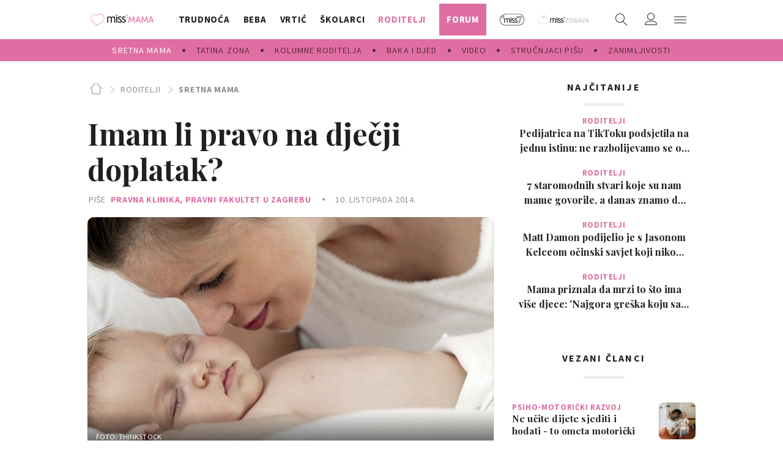

--- FILE ---
content_type: text/html; charset=utf-8
request_url: https://miss7mama.24sata.hr/roditelji/sretna-mama/imam-li-pravo-na-djecji-doplatak-1709
body_size: 34909
content:
















<!DOCTYPE html>
<html lang="hr" class="no-js">

<head>
    

    
        <script type="text/javascript">window.gdprAppliesGlobally=true;(function(){function a(e){if(!window.frames[e]){if(document.body&&document.body.firstChild){var t=document.body;var n=document.createElement("iframe");n.style.display="none";n.name=e;n.title=e;t.insertBefore(n,t.firstChild)}
else{setTimeout(function(){a(e)},5)}}}function e(n,r,o,c,s){function e(e,t,n,a){if(typeof n!=="function"){return}if(!window[r]){window[r]=[]}var i=false;if(s){i=s(e,t,n)}if(!i){window[r].push({command:e,parameter:t,callback:n,version:a})}}e.stub=true;function t(a){if(!window[n]||window[n].stub!==true){return}if(!a.data){return}
var i=typeof a.data==="string";var e;try{e=i?JSON.parse(a.data):a.data}catch(t){return}if(e[o]){var r=e[o];window[n](r.command,r.parameter,function(e,t){var n={};n[c]={returnValue:e,success:t,callId:r.callId};a.source.postMessage(i?JSON.stringify(n):n,"*")},r.version)}}
if(typeof window[n]!=="function"){window[n]=e;if(window.addEventListener){window.addEventListener("message",t,false)}else{window.attachEvent("onmessage",t)}}}e("__tcfapi","__tcfapiBuffer","__tcfapiCall","__tcfapiReturn");a("__tcfapiLocator");(function(e){
  var t=document.createElement("script");t.id="spcloader";t.type="text/javascript";t.async=true;t.src="https://sdk.privacy-center.org/"+e+"/loader.js?target="+document.location.hostname;t.charset="utf-8";var n=document.getElementsByTagName("script")[0];n.parentNode.insertBefore(t,n)})("49e2dd21-509f-4e31-9f4e-34808af3cb36")})();</script>
    

    
        <title>Imam li pravo na dječji doplatak? | missMAMA</title>
    <meta name="description" content="Majku djevojčice, koja već 10 mjeseci nosi remenčiće, zanima ima li ikakva prava na novčanu pomoć. Pročitaje odgovor Pravne klinike u Zagrebu | missMAMA">
    
    

    
    <link rel="amphtml" href="https://miss7mama.24sata.hr/amp/roditelji/imam-li-pravo-na-djecji-doplatak-1709">

    
    <link href="https://miss7mama.24sata.hr/roditelji/sretna-mama/imam-li-pravo-na-djecji-doplatak-1709" rel="canonical" />

    
    
        <meta name="keywords" content="samohrane majke, dječji doplatak, Pravna klinika">
    



    
    <meta property="fb:pages" content="342769985852639" />
    

    <meta charset="UTF-8">
    <meta http-equiv="X-UA-Compatible" content="IE=edge,chrome=1">
    <meta content="width=device-width, initial-scale=1.0, maximum-scale=1.0, minimum-scale=1.0, user-scalable=no" name="viewport">

    <!-- Chrome, Firefox OS, Opera and Vivaldi -->
    <meta name="theme-color" content="#fafafa">
    <!-- Windows Phone -->
    <meta name="msapplication-navbutton-color" content="#fafafa">
    <!-- iOS safari -->
    <meta name="apple-mobile-web-app-status-bar-style" content="#fafafa">

    <link rel="icon" type="image/x-icon" href="/static/favicon.ico" />
    <link rel="apple-touch-icon" sizes="57x57" href="/static/apple-icon-57x57.png">
    <link rel="apple-touch-icon" sizes="60x60" href="/static/apple-icon-60x60.png">
    <link rel="apple-touch-icon" sizes="72x72" href="/static/apple-icon-72x72.png">
    <link rel="apple-touch-icon" sizes="76x76" href="/static/apple-icon-76x76.png">
    <link rel="apple-touch-icon" sizes="114x114" href="/static/apple-icon-114x114.png">
    <link rel="apple-touch-icon" sizes="120x120" href="/static/apple-icon-120x120.png">
    <link rel="apple-touch-icon" sizes="144x144" href="/static/apple-icon-144x144.png">
    <link rel="apple-touch-icon" sizes="152x152" href="/static/apple-icon-152x152.png">
    <link rel="apple-touch-icon" sizes="180x180" href="/static/apple-icon-180x180.png">
    <link rel="icon" type="image/png" sizes="192x192"  href="/static/android-icon-192x192.png">
    <link rel="icon" type="image/png" sizes="32x32" href="/static/favicon-32x32.png">
    <link rel="icon" type="image/png" sizes="96x96" href="/static/favicon-96x96.png">
    <link rel="icon" type="image/png" sizes="16x16" href="/static/favicon-16x16.png">
    <link rel="icon" type="image/png" sizes="16x16" href="/static/favicon-16x16.png">
    <link rel="manifest" href="/static/manifest.json">


    
    



<meta name="twitter:card" content="summary">
<meta name="twitter:url" content="https://miss7mama.24sata.hr/roditelji/sretna-mama/imam-li-pravo-na-djecji-doplatak-1709">
<meta name="twitter:title" content="Imam li pravo na dječji doplatak?">
<meta name="twitter:description" content="Majku djevojčice, koja već 10 mjeseci nosi remenčiće, zanima ima li ikakva prava na novčanu pomoć. Pročitaje odgovor Pravne klinike u Zagrebu">
<meta name="twitter:image" content="https://miss7mama.24sata.hr/media/img/d6/1f/9f98b6d6343c21f19cc1.jpeg">



<meta property="fb:app_id" content="199056610246412">
<meta property="og:title" content="Imam li pravo na dječji doplatak?">
<meta property="og:type" content="article">
<meta property="og:url" content="https://miss7mama.24sata.hr/roditelji/sretna-mama/imam-li-pravo-na-djecji-doplatak-1709">
<meta property="og:description" content="Majku djevojčice, koja već 10 mjeseci nosi remenčiće, zanima ima li ikakva prava na novčanu pomoć. Pročitaje odgovor Pravne klinike u Zagrebu">
<meta property="og:image" content="https://miss7mama.24sata.hr/media/img/b2/02/f6aa284bfe29f8d8fe33.jpeg" />

<meta itemprop="name" content="Imam li pravo na dječji doplatak?">
<meta itemprop="description" content="Majku djevojčice, koja već 10 mjeseci nosi remenčiće, zanima ima li ikakva prava na novčanu pomoć. Pročitaje odgovor Pravne klinike u Zagrebu">

<meta itemprop="datePublished" content="2014-10-10">
<meta itemprop="image" content="https://miss7mama.24sata.hr/media/img/da/9b/d6f1315225e830e57856.jpeg">





    <link href="https://fonts.googleapis.com/css?family=Playfair+Display:400,500,600,700|Source+Sans+Pro:300,300i,400,400i,700,700i,900&amp;subset=latin-ext" rel="stylesheet">

    





<link rel="stylesheet" href="/static/css/grid.css?bust=20161115">

    





<link href="/static/build/styles.f5eafae0c5ee2142fa1d.css" rel="stylesheet" />


    <link href="/static/build/navigation.e0ff4fff142b523f8df4.css" rel="stylesheet" />

    

    <script src="https://ajax.googleapis.com/ajax/libs/jquery/2.1.3/jquery.min.js"></script>
    <script src="https://imasdk.googleapis.com/js/sdkloader/ima3.js"></script>
    <script src="/static/js/lib/modernizr.custom.92546.js"></script>

    <script>
        if (typeof window.document.createElement('div').style.webkitLineClamp !== 'undefined') {
            document.querySelector('html').classList.add('webkitlineclamp');
        }
    </script>

    <script src="/static/js/lib/picturePolyfill.js"></script>
    <!-- <script src="/static/js/lib/jwplayer-8.0.1/jwplayer.js"></script> -->


    
    <script type="text/javascript" src="//native.sharethrough.com/assets/sfp.js"></script>


    
    

    
    
        
<script>
    // Google data layer
    var dataLayer = window.dataLayer || [];

    dataLayer.push({
        'siteId': 'KLO',
        'contentId': '1709',
        'pageType': 'article',
        'fullChannel': 'roditelji/sretna-mama',
        'contentTitle': 'Imam li pravo na dječji doplatak?',
        'channel': 'roditelji',
        'contentElements': 'undefined',
        'contentType': 'expert',
        'contentAuthor': 'Pravna klinika|Pravni fakultet u Zagrebu',
        'pageTags': 'samohrane majke|dječji doplatak|Pravna klinika',
        'contentPublishingDate': '2014-10-10_wc40_m10_q4_07:00:00',
        'isPremium': 'no',
        'wordCount': 'undefined',
        'contentSource': 'undefined',
        'canonicalUrl': 'https://miss7mama.24sata.hr/roditelji/sretna-mama/imam-li-pravo-na-djecji-doplatak-1709'
        
    });
</script>


    


    
        <!-- Google Tag Manager -->
<noscript>
    <iframe src="//www.googletagmanager.com/ns.html?id=GTM-PCRFFK6" height="0" width="0" style="display:none;visibility:hidden"></iframe>
</noscript>
<script>(function(w,d,s,l,i){w[l]=w[l]||[];w[l].push({'gtm.start':
    new Date().getTime(),event:'gtm.js'});var f=d.getElementsByTagName(s)[0],
    j=d.createElement(s),dl=l!='dataLayer'?'&l='+l:'';j.async=true;j.src=
    '//www.googletagmanager.com/gtm.js?id='+i+dl;f.parentNode.insertBefore(j,f);
})(window,document,'script','dataLayer','GTM-PCRFFK6');
</script>
<!-- End Google Tag Manager -->

<!-- dotmetrics -->
<script type="text/javascript">
/* <![CDATA[ */
(function() {
  window.dm=window.dm||{AjaxData:[]};
  window.dm.defaultSiteCodeID = 4714;
  window.dm.AjaxEvent=function(et,d,ssid,ad){
    dm.AjaxData.push({et:et,d:d,ssid:ssid,ad:ad});
    if(typeof window.DotMetricsObj != 'undefined') {DotMetricsObj.onAjaxDataUpdate();}
  };
  var d=document,
  h=d.getElementsByTagName('head')[0],
  s=d.createElement('script');
  s.type='text/javascript';
  s.async=true;
  s.src='https://script.dotmetrics.net/door.js?id=4714';
  h.appendChild(s);
}());
/* ]]> */
</script>



    

    
    <script>
    (function(u, p, s, c, r) {
         u[r] = u[r] || function(p) {
             (u[r].q = u[r].q || []).push(p)
         }, u[r].ls = 1 * new Date();
         var a = p.createElement(s),
             m = p.getElementsByTagName(s)[0];
         a.async = 1;
         a.src = c;
         m.parentNode.insertBefore(a, m)
     })
     (window, document, 'script', '//files.upscore.com/async/upScore.js', 'upScore');
     upScore({
         config: {
             domain: 'miss7mama.24sata.hr',
             article: '.article__text',
             track_positions: false
         },
         data: {
             section: 'sretna-mama,roditelji',
             pubdate: '2014-10-10T09:00:00+02:00',
             author: 'Pravna klinika, Pravni fakultet u Zagrebu',
             object_type: 'article',
             object_id: '1709',
             custom_sponsored: 0
         }
     });
</script>



    
    
        
            

<!--
       _
__   _(_) _____      ___
\ \ / / |/ _ \ \ /\ / (_) Članak - article
 \ V /| |  __/\ V  V / _
  \_/ |_|\___| \_/\_/ (_)

-->
<!-- doubleclick -->
<script async src="https://pagead2.googlesyndication.com/tag/js/gpt.js"></script>

<script>
    var googletag = googletag || {};
        
    window.dfp_all_slots = [];
    window.dfpDisplayTagSlots = [];
    window.dfpDataReady = false;

    googletag.cmd = googletag.cmd || [];

    window.articleAds = true;
</script>


<script>

    var getScreenSize = function(){
        return {
            width: window.innerWidth || document.documentElement.clientWidth || document.body.clientWidth,
            height: window.innerHeight || document.documentElement.clientHeight || document.body.clientHeight
        };
    };

    var getTargetValue = function(width, height, sufix) {
        var target = '' + width + 'x' + height;
        if (sufix) target += '_' + sufix;
        return target;
    };

    var getResTarget = function(sufix) {
        var target = [],
            size = getScreenSize(),
            width,
            height;

        if (sufix) {

            switch (true) {

                case size.width >= 1024 && size.width < 1280:
                    width = 1024;
                    height = 768;
                    break;

                case size.width >= 1280 && size.width < 1366:
                    width = 1280;
                    height = 1024;
                    break;

                case size.width >= 1366 && size.width < 1370:
                    width = 1366;
                    height = 768;
                    break;

                case size.width >= 1370 && size.width < 1440:
                    width = 1370;
                    height = 768;
                    break;

                case size.width >= 1440 && size.width < 1600:
                    width = 1440;
                    height = 900;
                    break;

                case size.width >= 1600 && size.width < 1920:
                    width = 1600;
                    height = 1050;
                    break;

                case size.width >= 1920:
                    width = 1920;
                    height = 1080;
                    break;

            }

            target.push(getTargetValue(width, height, sufix));

        }
        return target;
    };

    var dfp_slots = [],
        slotName = '',
        platform = 'mobile',
        mobileOrDesk = 'mobile',
        loadDfp = false;

    window.mappings = [];

    window.dfp_all_slots.lazyAll = 'lazy_all' === 'lazy_all';
        
    function setDfpLoadPermission(){
        loadDfp = mobileOrDesk.includes(platform) ? true : false;
    }

    function isMobileOrDesk(slotUnit){
        if (slotUnit.includes('AIO')) return mobileOrDesk = 'mobile desktop tablet';
        if (slotUnit.includes('mKlokanica_')) return mobileOrDesk = 'mobile';
        return mobileOrDesk = 'desktop tablet';
    }

    if (window.innerWidth >= 1367) platform = 'desktop';
    else if (window.innerWidth > 1023 && window.innerWidth < 1367) platform = 'tablet';

    var minRes = getResTarget('min');

    function attemptSetDfpData () {
        if (window.googletag && window.googletag.apiReady) {
            
                isMobileOrDesk('/18981092/Klokanica_Billboard_Top');
                setDfpLoadPermission();

                if (loadDfp) {
                    
                        window.dfp_all_slots.push({
                            'id': '/18981092/Klokanica_Billboard_Top',
                            'customId': ('/18981092/Klokanica_Billboard_Top').split('_').slice(1).join(''),
                            'slot_sizes': [[1280, 250], [970, 250]],
                            'targeting': ['position', 'billboard'],
                            'collapse': true,
                            'outOfPage': false
                        });

                        window.mapping1 = googletag.sizeMapping()
                            .addSize([1015, 400], [[4, 1], [250, 250], [300, 100], [300, 250], [320, 50], [320, 100], [468, 60], [728, 90], [970, 90], [970, 250], [970, 500], [1280, 250]])
                            .addSize([750, 400], [[4, 1], [250, 250], [300, 100], [300, 250], [320, 50], [320, 100], [468, 60]])
                            .addSize([320, 400], [[4, 1], [120, 600], [160, 600], [250, 250], [300, 100], [300, 250], [300, 600]])
                            .build();
                        

                        slotName = 'Klokanica_Billboard_Top'.split('_');
                        slotName.shift();

                        window.mappings.push(`mapping1__${slotName.join('')}`);

                        

                        
                    

                    googletag.cmd.push(function() {
                        googletag.pubads().setTargeting('platform', platform).setTargeting('cont_type', 'article').setTargeting('site', 'miss7mama.24sata.hr').setTargeting('section', 'roditelji').setTargeting('subsection', 'sretna\u002Dmama').setTargeting('articleID', '1709');

                        if (!minRes.join('').includes('undefined')){
                            googletag.pubads().setTargeting('res_min', minRes);
                        }

                        
                            
                                googletag.pubads().setTargeting('tag24', ['samohrane majke','dječji doplatak','Pravna klinika']);
                            
                            googletag.pubads().setTargeting('site', 'https://miss7mama.24sata.hr');
                        

                        googletag.enableServices();
                    });
                }
            
                isMobileOrDesk('/18981092/Klokanica_Billboard_Mid');
                setDfpLoadPermission();

                if (loadDfp) {
                    
                        window.dfp_all_slots.push({
                            'id': '/18981092/Klokanica_Billboard_Mid',
                            'customId': ('/18981092/Klokanica_Billboard_Mid').split('_').slice(1).join(''),
                            'slot_sizes': [970, 250],
                            'targeting': ['position', 'billboard'],
                            'collapse': true,
                            'outOfPage': false
                        });

                        window.mapping2 = googletag.sizeMapping()
                            .addSize([1015, 400], [[4, 1], [250, 250], [300, 100], [300, 250], [320, 50], [320, 100], [468, 60], [728, 90], [970, 90], [970, 250], [970, 500], [1280, 250]])
                            .addSize([750, 400], [[4, 1], [250, 250], [300, 100], [300, 250], [320, 50], [320, 100], [468, 60]])
                            .addSize([320, 400], [[4, 1], [120, 600], [160, 600], [250, 250], [300, 100], [300, 250], [300, 600]])
                            .build();
                        

                        slotName = 'Klokanica_Billboard_Mid'.split('_');
                        slotName.shift();

                        window.mappings.push(`mapping2__${slotName.join('')}`);

                        

                        
                    

                    googletag.cmd.push(function() {
                        googletag.pubads().setTargeting('platform', platform).setTargeting('cont_type', 'article').setTargeting('site', 'miss7mama.24sata.hr').setTargeting('section', 'roditelji').setTargeting('subsection', 'sretna\u002Dmama').setTargeting('articleID', '1709');

                        if (!minRes.join('').includes('undefined')){
                            googletag.pubads().setTargeting('res_min', minRes);
                        }

                        

                        googletag.enableServices();
                    });
                }
            
                isMobileOrDesk('/18981092/Klokanica_Halfpage_1');
                setDfpLoadPermission();

                if (loadDfp) {
                    
                        window.dfp_all_slots.push({
                            'id': '/18981092/Klokanica_Halfpage_1',
                            'customId': ('/18981092/Klokanica_Halfpage_1').split('_').slice(1).join(''),
                            'slot_sizes': [[300, 600], [300, 250]],
                            'targeting': ['position', 'halfpage'],
                            'collapse': true,
                            'outOfPage': false
                        });

                        window.mapping3 = googletag.sizeMapping()
                            .addSize([1050, 400], [[3, 1], [120, 600], [160, 600], [250, 250], [300, 100], [300, 250], [300, 600]])
                            .addSize([750, 400], [[3, 1], [120, 600], [160, 600], [250, 250], [300, 100], [300, 250], [300, 600]])
                            .addSize([320, 400], [[3, 1], [120, 600], [160, 600], [250, 250], [300, 100], [300, 250], [300, 600]])
                            .build();
                        

                        slotName = 'Klokanica_Halfpage_1'.split('_');
                        slotName.shift();

                        window.mappings.push(`mapping3__${slotName.join('')}`);

                        

                        
                    

                    googletag.cmd.push(function() {
                        googletag.pubads().setTargeting('platform', platform).setTargeting('cont_type', 'article').setTargeting('site', 'miss7mama.24sata.hr').setTargeting('section', 'roditelji').setTargeting('subsection', 'sretna\u002Dmama').setTargeting('articleID', '1709');

                        if (!minRes.join('').includes('undefined')){
                            googletag.pubads().setTargeting('res_min', minRes);
                        }

                        

                        googletag.enableServices();
                    });
                }
            
                isMobileOrDesk('/18981092/Klokanica_AIO_1');
                setDfpLoadPermission();

                if (loadDfp) {
                    
                        window.dfp_all_slots.push({
                            'id': '/18981092/Klokanica_AIO_1',
                            'customId': ('/18981092/Klokanica_AIO_1').split('_').slice(1).join(''),
                            'slot_sizes': [1, 1],
                            'targeting': ['position', 'wallpaper'],
                            'collapse': true,
                            'outOfPage': true
                        });

                        

                        slotName = 'Klokanica_AIO_1'.split('_');
                        slotName.shift();

                        window.mappings.push(`mapping4__${slotName.join('')}`);

                        

                        

                            googletag.cmd.push(function() {
                                dfp_slots[4] = googletag.defineOutOfPageSlot('/18981092/Klokanica_AIO_1', 'divAIO1').addService(googletag.pubads()).setTargeting('position', 'wallpaper');

                                setTimeout(function(){
                                    googletag.display('divAIO1');
                                }, 1500);
                            });

                        
                    

                    googletag.cmd.push(function() {
                        googletag.pubads().setTargeting('platform', platform).setTargeting('cont_type', 'article').setTargeting('site', 'miss7mama.24sata.hr').setTargeting('section', 'roditelji').setTargeting('subsection', 'sretna\u002Dmama').setTargeting('articleID', '1709');

                        if (!minRes.join('').includes('undefined')){
                            googletag.pubads().setTargeting('res_min', minRes);
                        }

                        

                        googletag.enableServices();
                    });
                }
            
                isMobileOrDesk('/18981092/Klokanica_AIO_2');
                setDfpLoadPermission();

                if (loadDfp) {
                    
                        window.dfp_all_slots.push({
                            'id': '/18981092/Klokanica_AIO_2',
                            'customId': ('/18981092/Klokanica_AIO_2').split('_').slice(1).join(''),
                            'slot_sizes': [1, 1],
                            'targeting': ['position', 'floater'],
                            'collapse': true,
                            'outOfPage': true
                        });

                        

                        slotName = 'Klokanica_AIO_2'.split('_');
                        slotName.shift();

                        window.mappings.push(`mapping5__${slotName.join('')}`);

                        

                        

                            googletag.cmd.push(function() {
                                dfp_slots[5] = googletag.defineOutOfPageSlot('/18981092/Klokanica_AIO_2', 'divAIO2').addService(googletag.pubads()).setTargeting('position', 'floater');

                                setTimeout(function(){
                                    googletag.display('divAIO2');
                                }, 1500);
                            });

                        
                    

                    googletag.cmd.push(function() {
                        googletag.pubads().setTargeting('platform', platform).setTargeting('cont_type', 'article').setTargeting('site', 'miss7mama.24sata.hr').setTargeting('section', 'roditelji').setTargeting('subsection', 'sretna\u002Dmama').setTargeting('articleID', '1709');

                        if (!minRes.join('').includes('undefined')){
                            googletag.pubads().setTargeting('res_min', minRes);
                        }

                        

                        googletag.enableServices();
                    });
                }
            
                isMobileOrDesk('/18981092/Klokanica_Below_Article_Rectangle');
                setDfpLoadPermission();

                if (loadDfp) {
                    
                        window.dfp_all_slots.push({
                            'id': '/18981092/Klokanica_Below_Article_Rectangle',
                            'customId': ('/18981092/Klokanica_Below_Article_Rectangle').split('_').slice(1).join(''),
                            'slot_sizes': [300, 250],
                            'targeting': ['position', 'rectangle'],
                            'collapse': true,
                            'outOfPage': false
                        });

                        window.mapping6 = googletag.sizeMapping()
                            .addSize([320, 400], [[5, 1], [120, 600], [160, 600], [250, 250], [300, 100], [300, 250], [1, 1], [300, 600]])
                            .build();
                        

                        slotName = 'Klokanica_Below_Article_Rectangle'.split('_');
                        slotName.shift();

                        window.mappings.push(`mapping6__${slotName.join('')}`);

                        

                        
                    

                    googletag.cmd.push(function() {
                        googletag.pubads().setTargeting('platform', platform).setTargeting('cont_type', 'article').setTargeting('site', 'miss7mama.24sata.hr').setTargeting('section', 'roditelji').setTargeting('subsection', 'sretna\u002Dmama').setTargeting('articleID', '1709');

                        if (!minRes.join('').includes('undefined')){
                            googletag.pubads().setTargeting('res_min', minRes);
                        }

                        

                        googletag.enableServices();
                    });
                }
            
                isMobileOrDesk('/18981092/mKlokanica_Rec1');
                setDfpLoadPermission();

                if (loadDfp) {
                    
                        window.dfp_all_slots.push({
                            'id': '/18981092/mKlokanica_Rec1',
                            'customId': ('/18981092/mKlokanica_Rec1').split('_').slice(1).join(''),
                            'slot_sizes': [[300, 250], [300, 100], [320, 50], [4, 1], [300, 600], [320, 100], "fluid"],
                            'targeting': ['position', 'btf'],
                            'collapse': true,
                            'outOfPage': false
                        });

                        window.mapping7 = googletag.sizeMapping()
                            .addSize([320, 400], [[5, 1], [120, 600], [160, 600], [250, 250], [300, 100], [300, 250], [1, 1], [300, 600]])
                            .build();
                        

                        slotName = 'mKlokanica_Rec1'.split('_');
                        slotName.shift();

                        window.mappings.push(`mapping7__${slotName.join('')}`);

                        

                        
                    

                    googletag.cmd.push(function() {
                        googletag.pubads().setTargeting('platform', platform).setTargeting('cont_type', 'article').setTargeting('site', 'miss7mama.24sata.hr').setTargeting('section', 'roditelji').setTargeting('subsection', 'sretna\u002Dmama').setTargeting('articleID', '1709');

                        if (!minRes.join('').includes('undefined')){
                            googletag.pubads().setTargeting('res_min', minRes);
                        }

                        

                        googletag.enableServices();
                    });
                }
            
                isMobileOrDesk('/18981092/mKlokanica_Rec2');
                setDfpLoadPermission();

                if (loadDfp) {
                    
                        window.dfp_all_slots.push({
                            'id': '/18981092/mKlokanica_Rec2',
                            'customId': ('/18981092/mKlokanica_Rec2').split('_').slice(1).join(''),
                            'slot_sizes': [[300, 250], [4, 1], [300, 100], [320, 50], "fluid"],
                            'targeting': ['position', 'rectangle'],
                            'collapse': true,
                            'outOfPage': false
                        });

                        window.mapping8 = googletag.sizeMapping()
                            .addSize([320, 400], [[5, 1], [120, 600], [160, 600], [250, 250], [300, 100], [300, 250], [1, 1], [300, 600]])
                            .build();
                        

                        slotName = 'mKlokanica_Rec2'.split('_');
                        slotName.shift();

                        window.mappings.push(`mapping8__${slotName.join('')}`);

                        

                        
                    

                    googletag.cmd.push(function() {
                        googletag.pubads().setTargeting('platform', platform).setTargeting('cont_type', 'article').setTargeting('site', 'miss7mama.24sata.hr').setTargeting('section', 'roditelji').setTargeting('subsection', 'sretna\u002Dmama').setTargeting('articleID', '1709');

                        if (!minRes.join('').includes('undefined')){
                            googletag.pubads().setTargeting('res_min', minRes);
                        }

                        

                        googletag.enableServices();
                    });
                }
            
                isMobileOrDesk('/18981092/mKlokanica_Rec3');
                setDfpLoadPermission();

                if (loadDfp) {
                    
                        window.dfp_all_slots.push({
                            'id': '/18981092/mKlokanica_Rec3',
                            'customId': ('/18981092/mKlokanica_Rec3').split('_').slice(1).join(''),
                            'slot_sizes': [[300, 250], [300, 100], [320, 50], "fluid"],
                            'targeting': ['position', 'rectangle'],
                            'collapse': true,
                            'outOfPage': false
                        });

                        window.mapping9 = googletag.sizeMapping()
                            .addSize([320, 400], [[5, 1], [120, 600], [160, 600], [250, 250], [300, 100], [300, 250], [1, 1], [300, 600]])
                            .build();
                        

                        slotName = 'mKlokanica_Rec3'.split('_');
                        slotName.shift();

                        window.mappings.push(`mapping9__${slotName.join('')}`);

                        

                        
                    

                    googletag.cmd.push(function() {
                        googletag.pubads().setTargeting('platform', platform).setTargeting('cont_type', 'article').setTargeting('site', 'miss7mama.24sata.hr').setTargeting('section', 'roditelji').setTargeting('subsection', 'sretna\u002Dmama').setTargeting('articleID', '1709');

                        if (!minRes.join('').includes('undefined')){
                            googletag.pubads().setTargeting('res_min', minRes);
                        }

                        

                        googletag.enableServices();
                    });
                }
            
                isMobileOrDesk('/18981092/mKlokanica_Rec4');
                setDfpLoadPermission();

                if (loadDfp) {
                    
                        window.dfp_all_slots.push({
                            'id': '/18981092/mKlokanica_Rec4',
                            'customId': ('/18981092/mKlokanica_Rec4').split('_').slice(1).join(''),
                            'slot_sizes': [[300, 250], [300, 100], [320, 50], "fluid"],
                            'targeting': ['position', 'rectangle'],
                            'collapse': true,
                            'outOfPage': false
                        });

                        window.mapping10 = googletag.sizeMapping()
                            .addSize([320, 400], [[5, 1], [120, 600], [160, 600], [250, 250], [300, 100], [300, 250], [1, 1], [300, 600]])
                            .build();
                        

                        slotName = 'mKlokanica_Rec4'.split('_');
                        slotName.shift();

                        window.mappings.push(`mapping10__${slotName.join('')}`);

                        

                        
                    

                    googletag.cmd.push(function() {
                        googletag.pubads().setTargeting('platform', platform).setTargeting('cont_type', 'article').setTargeting('site', 'miss7mama.24sata.hr').setTargeting('section', 'roditelji').setTargeting('subsection', 'sretna\u002Dmama').setTargeting('articleID', '1709');

                        if (!minRes.join('').includes('undefined')){
                            googletag.pubads().setTargeting('res_min', minRes);
                        }

                        

                        googletag.enableServices();
                    });
                }
            
                isMobileOrDesk('/18981092/mKlokanica_Rec5');
                setDfpLoadPermission();

                if (loadDfp) {
                    
                        window.dfp_all_slots.push({
                            'id': '/18981092/mKlokanica_Rec5',
                            'customId': ('/18981092/mKlokanica_Rec5').split('_').slice(1).join(''),
                            'slot_sizes': [[300, 250], [300, 100], [320, 50], "fluid"],
                            'targeting': ['position', 'rectangle'],
                            'collapse': true,
                            'outOfPage': false
                        });

                        window.mapping11 = googletag.sizeMapping()
                            .addSize([320, 400], [[5, 1], [120, 600], [160, 600], [250, 250], [300, 100], [300, 250], [1, 1], [300, 600]])
                            .build();
                        

                        slotName = 'mKlokanica_Rec5'.split('_');
                        slotName.shift();

                        window.mappings.push(`mapping11__${slotName.join('')}`);

                        

                        
                    

                    googletag.cmd.push(function() {
                        googletag.pubads().setTargeting('platform', platform).setTargeting('cont_type', 'article').setTargeting('site', 'miss7mama.24sata.hr').setTargeting('section', 'roditelji').setTargeting('subsection', 'sretna\u002Dmama').setTargeting('articleID', '1709');

                        if (!minRes.join('').includes('undefined')){
                            googletag.pubads().setTargeting('res_min', minRes);
                        }

                        

                        googletag.enableServices();
                    });
                }
            
                isMobileOrDesk('/18981092/mKlokanica_Lead');
                setDfpLoadPermission();

                if (loadDfp) {
                    
                        window.dfp_all_slots.push({
                            'id': '/18981092/mKlokanica_Lead',
                            'customId': ('/18981092/mKlokanica_Lead').split('_').slice(1).join(''),
                            'slot_sizes': [[300, 250], [300, 100], [320, 50], [3, 1], [300, 600], [4, 1]],
                            'targeting': ['position', 'rectangle'],
                            'collapse': true,
                            'outOfPage': false
                        });

                        window.mapping12 = googletag.sizeMapping()
                            .addSize([320, 400], [[5, 1], [120, 600], [160, 600], [250, 250], [300, 100], [300, 250], [1, 1], [300, 600]])
                            .build();
                        

                        slotName = 'mKlokanica_Lead'.split('_');
                        slotName.shift();

                        window.mappings.push(`mapping12__${slotName.join('')}`);

                        

                        
                    

                    googletag.cmd.push(function() {
                        googletag.pubads().setTargeting('platform', platform).setTargeting('cont_type', 'article').setTargeting('site', 'miss7mama.24sata.hr').setTargeting('section', 'roditelji').setTargeting('subsection', 'sretna\u002Dmama').setTargeting('articleID', '1709');

                        if (!minRes.join('').includes('undefined')){
                            googletag.pubads().setTargeting('res_min', minRes);
                        }

                        

                        googletag.enableServices();
                    });
                }
            
                isMobileOrDesk('/18981092/mKlokanica_InImage');
                setDfpLoadPermission();

                if (loadDfp) {
                    
                        window.dfp_all_slots.push({
                            'id': '/18981092/mKlokanica_InImage',
                            'customId': ('/18981092/mKlokanica_InImage').split('_').slice(1).join(''),
                            'slot_sizes': [1, 1],
                            'targeting': ['position', 'InImage'],
                            'collapse': true,
                            'outOfPage': true
                        });

                        

                        slotName = 'mKlokanica_InImage'.split('_');
                        slotName.shift();

                        window.mappings.push(`mapping13__${slotName.join('')}`);

                        

                        

                            googletag.cmd.push(function() {
                                dfp_slots[13] = googletag.defineOutOfPageSlot('/18981092/mKlokanica_InImage', 'mKlokanica_InImage').addService(googletag.pubads()).setTargeting('position', 'InImage');

                                setTimeout(function(){
                                    googletag.display('mKlokanica_InImage');
                                }, 1500);
                            });

                        
                    

                    googletag.cmd.push(function() {
                        googletag.pubads().setTargeting('platform', platform).setTargeting('cont_type', 'article').setTargeting('site', 'miss7mama.24sata.hr').setTargeting('section', 'roditelji').setTargeting('subsection', 'sretna\u002Dmama').setTargeting('articleID', '1709');

                        if (!minRes.join('').includes('undefined')){
                            googletag.pubads().setTargeting('res_min', minRes);
                        }

                        

                        googletag.enableServices();
                    });
                }
            
                isMobileOrDesk('/18981092/Klokanica_Leaderboard_1');
                setDfpLoadPermission();

                if (loadDfp) {
                    
                        window.dfp_all_slots.push({
                            'id': '/18981092/Klokanica_Leaderboard_1',
                            'customId': ('/18981092/Klokanica_Leaderboard_1').split('_').slice(1).join(''),
                            'slot_sizes': [728, 90],
                            'targeting': ['position', 'leaderboard'],
                            'collapse': true,
                            'outOfPage': false
                        });

                        window.mapping14 = googletag.sizeMapping()
                            .addSize([1050, 400], [[2, 1], [250, 250], [300, 100], [300, 250], [320, 50], [320, 100], [468, 60]])
                            .addSize([750, 400], [[2, 1], [120, 600], [160, 600], [250, 250], [300, 100], [300, 250], [300, 600], [320, 50], [320, 100], [468, 60]])
                            .addSize([320, 400], [[2, 1], [120, 600], [160, 600], [250, 250], [300, 100], [300, 250], [300, 600]])
                            .build();
                        

                        slotName = 'Klokanica_Leaderboard_1'.split('_');
                        slotName.shift();

                        window.mappings.push(`mapping14__${slotName.join('')}`);

                        

                        
                    

                    googletag.cmd.push(function() {
                        googletag.pubads().setTargeting('platform', platform).setTargeting('cont_type', 'article').setTargeting('site', 'miss7mama.24sata.hr').setTargeting('section', 'roditelji').setTargeting('subsection', 'sretna\u002Dmama').setTargeting('articleID', '1709');

                        if (!minRes.join('').includes('undefined')){
                            googletag.pubads().setTargeting('res_min', minRes);
                        }

                        

                        googletag.enableServices();
                    });
                }
            
                isMobileOrDesk('/18981092/Klokanica_Leaderboard_2');
                setDfpLoadPermission();

                if (loadDfp) {
                    
                        window.dfp_all_slots.push({
                            'id': '/18981092/Klokanica_Leaderboard_2',
                            'customId': ('/18981092/Klokanica_Leaderboard_2').split('_').slice(1).join(''),
                            'slot_sizes': [728, 90],
                            'targeting': ['position', 'leaderboard'],
                            'collapse': true,
                            'outOfPage': false
                        });

                        window.mapping15 = googletag.sizeMapping()
                            .addSize([1050, 400], [[2, 1], [250, 250], [300, 100], [300, 250], [320, 50], [320, 100], [468, 60]])
                            .addSize([750, 400], [[2, 1], [120, 600], [160, 600], [250, 250], [300, 100], [300, 250], [300, 600], [320, 50], [320, 100], [468, 60]])
                            .addSize([320, 400], [[2, 1], [120, 600], [160, 600], [250, 250], [300, 100], [300, 250], [300, 600]])
                            .build();
                        

                        slotName = 'Klokanica_Leaderboard_2'.split('_');
                        slotName.shift();

                        window.mappings.push(`mapping15__${slotName.join('')}`);

                        

                        
                    

                    googletag.cmd.push(function() {
                        googletag.pubads().setTargeting('platform', platform).setTargeting('cont_type', 'article').setTargeting('site', 'miss7mama.24sata.hr').setTargeting('section', 'roditelji').setTargeting('subsection', 'sretna\u002Dmama').setTargeting('articleID', '1709');

                        if (!minRes.join('').includes('undefined')){
                            googletag.pubads().setTargeting('res_min', minRes);
                        }

                        

                        googletag.enableServices();
                    });
                }
            
                isMobileOrDesk('/18981092/mKlokanica_Rec6');
                setDfpLoadPermission();

                if (loadDfp) {
                    
                        window.dfp_all_slots.push({
                            'id': '/18981092/mKlokanica_Rec6',
                            'customId': ('/18981092/mKlokanica_Rec6').split('_').slice(1).join(''),
                            'slot_sizes': [[300, 250], [300, 100], [320, 50], [300, 600], [320, 100], "fluid"],
                            'targeting': ['position', 'rectangle'],
                            'collapse': true,
                            'outOfPage': false
                        });

                        window.mapping16 = googletag.sizeMapping()
                            .addSize([320, 400], [[5, 1], [120, 600], [160, 600], [250, 250], [300, 100], [300, 250], [1, 1], [300, 600]])
                            .build();
                        

                        slotName = 'mKlokanica_Rec6'.split('_');
                        slotName.shift();

                        window.mappings.push(`mapping16__${slotName.join('')}`);

                        

                        
                    

                    googletag.cmd.push(function() {
                        googletag.pubads().setTargeting('platform', platform).setTargeting('cont_type', 'article').setTargeting('site', 'miss7mama.24sata.hr').setTargeting('section', 'roditelji').setTargeting('subsection', 'sretna\u002Dmama').setTargeting('articleID', '1709');

                        if (!minRes.join('').includes('undefined')){
                            googletag.pubads().setTargeting('res_min', minRes);
                        }

                        

                        googletag.enableServices();
                    });
                }
            
                isMobileOrDesk('/18981092/mKlokanica_Rec7');
                setDfpLoadPermission();

                if (loadDfp) {
                    
                        window.dfp_all_slots.push({
                            'id': '/18981092/mKlokanica_Rec7',
                            'customId': ('/18981092/mKlokanica_Rec7').split('_').slice(1).join(''),
                            'slot_sizes': [[300, 250], [300, 100], [320, 50], "fluid"],
                            'targeting': ['position', 'rectangle'],
                            'collapse': true,
                            'outOfPage': false
                        });

                        window.mapping17 = googletag.sizeMapping()
                            .addSize([320, 400], [[5, 1], [120, 600], [160, 600], [250, 250], [300, 100], [300, 250], [1, 1], [300, 600]])
                            .build();
                        

                        slotName = 'mKlokanica_Rec7'.split('_');
                        slotName.shift();

                        window.mappings.push(`mapping17__${slotName.join('')}`);

                        

                        
                    

                    googletag.cmd.push(function() {
                        googletag.pubads().setTargeting('platform', platform).setTargeting('cont_type', 'article').setTargeting('site', 'miss7mama.24sata.hr').setTargeting('section', 'roditelji').setTargeting('subsection', 'sretna\u002Dmama').setTargeting('articleID', '1709');

                        if (!minRes.join('').includes('undefined')){
                            googletag.pubads().setTargeting('res_min', minRes);
                        }

                        

                        googletag.enableServices();
                    });
                }
            
                isMobileOrDesk('/18981092/Klokanica_Billboard_Mid2');
                setDfpLoadPermission();

                if (loadDfp) {
                    
                        window.dfp_all_slots.push({
                            'id': '/18981092/Klokanica_Billboard_Mid2',
                            'customId': ('/18981092/Klokanica_Billboard_Mid2').split('_').slice(1).join(''),
                            'slot_sizes': [970, 250],
                            'targeting': ['position', 'billboard'],
                            'collapse': true,
                            'outOfPage': false
                        });

                        window.mapping18 = googletag.sizeMapping()
                            .addSize([1015, 400], [[4, 1], [250, 250], [300, 100], [300, 250], [320, 50], [320, 100], [468, 60], [728, 90], [970, 90], [970, 250], [970, 500], [1280, 250]])
                            .addSize([750, 400], [[4, 1], [250, 250], [300, 100], [300, 250], [320, 50], [320, 100], [468, 60]])
                            .addSize([320, 400], [[4, 1], [120, 600], [160, 600], [250, 250], [300, 100], [300, 250], [300, 600]])
                            .build();
                        

                        slotName = 'Klokanica_Billboard_Mid2'.split('_');
                        slotName.shift();

                        window.mappings.push(`mapping18__${slotName.join('')}`);

                        

                        
                    

                    googletag.cmd.push(function() {
                        googletag.pubads().setTargeting('platform', platform).setTargeting('cont_type', 'article').setTargeting('site', 'miss7mama.24sata.hr').setTargeting('section', 'roditelji').setTargeting('subsection', 'sretna\u002Dmama').setTargeting('articleID', '1709');

                        if (!minRes.join('').includes('undefined')){
                            googletag.pubads().setTargeting('res_min', minRes);
                        }

                        

                        googletag.enableServices();
                    });
                }
            

            window.dfpDataReady = true;
        } else {
            setTimeout(() => {
                attemptSetDfpData();
            }, 300);
        }
    }

    attemptSetDfpData();
</script>

        
    


    

    

    

</head>



<body class="article" style="" data-didomi-disabled="False" data-bodyextrainfo="">

    
    <div class="header_wrapper">
        





<div class="container">
    <div class="gr-12">
    <div class="ntfs__flyout">
    
        



<div class="ntfs ntfs__unlogged js_ntfs  js_ntfsGuest" data-key="cora_312d9fc6d11ebf4d63952ffed1f959c7">

    <div class="ntfs__header ntfs__header--unlogged">
        <div class="ntfs__header_close js_ntfsClose">
            <i class="icon icon-cross"></i>
        </div>
        <div class="ntfs__header--btn_wrap">
            <a href="/korisnici/prijava" class="btn btn--pink js_loginPlease">Prijavi se</a>
            <span class="ntfs__header--button_separator">ili</span>
            <a href="/accounts/facebook/login/" class="btn btn--fb btn--icon_left">
                Prijavi se
                <i class="icon icon-facebook"></i>
            </a>
        </div>


    </div>

    
</div>

    
    </div>


    <header class="header cf">

        <a class="header__logo" href="/" title="miss7mama.24sata.hr">
            <span class="header__logo_heading">
                <img class="header__logo_img header__logo_img--big" title="miss7mama.24sata.hr" alt="miss7mama.24sata.hr" src="/static/images/missmama-logo.svg">
            </span>
        </a>

        <div class="top_navigation">
        
            


<nav class="main_nav js_mainNav">

    <ul class="main_nav__list">

        

            <li class="main_nav__item main_nav__item--main main_nav__item--trudnoca">

                <a class="
                    main_nav__link
                    
                    active_trudnoca
                    "
                    href="/trudnoca"
                    >
                    <span class="main_nav__span main_nav__span--main">Trudnoća</span>
                </a>

                

                    <a href="#" class="sub_nav--toggle js_subnavToggle"></a>

                    <div class="main_nav__subnav_wrap">
                        <ul class="main_nav__list main_nav__list--sub sub_nav">

                            <li class="main_nav__item main_nav__item--sub main_nav__item--section">
                                <a class="main_nav__link active_trudnoca" href="/trudnoca">
                                    <span class="main_nav__span main_nav__span--sub">Trudnoća</span>
                                </a>
                            </li>

                            
                                <li class="main_nav__item main_nav__item--sub">

                                    <a class="
                                        main_nav__link
                                        
                                        sub_active_beba-u-trbuhu
                                        " data-parent="active_trudnoca" href="/trudnoca/beba-u-trbuhu">
                                        <span class="main_nav__span main_nav__span--sub">Beba u trbuhu</span>
                                    </a>
                                </li>

                                
                                
                                

                            
                                <li class="main_nav__item main_nav__item--sub">

                                    <a class="
                                        main_nav__link
                                        
                                        sub_active_planiranje-trudnoce
                                        " data-parent="active_trudnoca" href="/trudnoca/planiranje-trudnoce">
                                        <span class="main_nav__span main_nav__span--sub">Planiranje trudnoće</span>
                                    </a>
                                </li>

                                
                                
                                

                            
                                <li class="main_nav__item main_nav__item--sub">

                                    <a class="
                                        main_nav__link
                                        
                                        sub_active_trudnica
                                        " data-parent="active_trudnoca" href="/trudnoca/trudnica">
                                        <span class="main_nav__span main_nav__span--sub">Trudnica</span>
                                    </a>
                                </li>

                                
                                
                                

                            
                                <li class="main_nav__item main_nav__item--sub">

                                    <a class="
                                        main_nav__link
                                        
                                        sub_active_lijecenje-neplodnosti
                                        " data-parent="active_trudnoca" href="/trudnoca/lijecenje-neplodnosti">
                                        <span class="main_nav__span main_nav__span--sub">Liječenje neplodnosti</span>
                                    </a>
                                </li>

                                
                                
                                

                            
                                <li class="main_nav__item main_nav__item--sub">

                                    <a class="
                                        main_nav__link
                                        
                                        sub_active_porodaj
                                        " data-parent="active_trudnoca" href="/trudnoca/porodaj">
                                        <span class="main_nav__span main_nav__span--sub">Porođaj</span>
                                    </a>
                                </li>

                                
                                
                                

                            
                                <li class="main_nav__item main_nav__item--sub main_nav__item--last">
                                    <a class="main_nav__link active_trudnoca" href="/trudnoca">
                                        <span class="main_nav__span  main_nav__span--sub"> Pregledaj rubriku </span>
                                    </a>
                                </li>
                        </ul>
                    </div>
                
            </li>
        

            <li class="main_nav__item main_nav__item--main main_nav__item--beba">

                <a class="
                    main_nav__link
                    
                    active_beba
                    "
                    href="/beba"
                    >
                    <span class="main_nav__span main_nav__span--main">Beba</span>
                </a>

                

                    <a href="#" class="sub_nav--toggle js_subnavToggle"></a>

                    <div class="main_nav__subnav_wrap">
                        <ul class="main_nav__list main_nav__list--sub sub_nav">

                            <li class="main_nav__item main_nav__item--sub main_nav__item--section">
                                <a class="main_nav__link active_beba" href="/beba">
                                    <span class="main_nav__span main_nav__span--sub">Beba</span>
                                </a>
                            </li>

                            
                                <li class="main_nav__item main_nav__item--sub">

                                    <a class="
                                        main_nav__link
                                        
                                        sub_active_razvoj-u-prvoj-godini
                                        " data-parent="active_beba" href="/beba/razvoj-u-prvoj-godini">
                                        <span class="main_nav__span main_nav__span--sub">Razvoj u 1. godini</span>
                                    </a>
                                </li>

                                
                                
                                

                            
                                <li class="main_nav__item main_nav__item--sub">

                                    <a class="
                                        main_nav__link
                                        
                                        sub_active_zdravlje-i-njega
                                        " data-parent="active_beba" href="/beba/zdravlje-i-njega">
                                        <span class="main_nav__span main_nav__span--sub">Zdravlje i njega bebe</span>
                                    </a>
                                </li>

                                
                                
                                

                            
                                <li class="main_nav__item main_nav__item--sub">

                                    <a class="
                                        main_nav__link
                                        
                                        sub_active_dojenje
                                        " data-parent="active_beba" href="/beba/dojenje">
                                        <span class="main_nav__span main_nav__span--sub">Dojenje</span>
                                    </a>
                                </li>

                                
                                
                                

                            
                                <li class="main_nav__item main_nav__item--sub">

                                    <a class="
                                        main_nav__link
                                        
                                        sub_active_mama-poslije-poroda
                                        " data-parent="active_beba" href="/beba/mama-poslije-poroda">
                                        <span class="main_nav__span main_nav__span--sub">Mama poslije poroda</span>
                                    </a>
                                </li>

                                
                                
                                

                            
                                <li class="main_nav__item main_nav__item--sub">

                                    <a class="
                                        main_nav__link
                                        
                                        sub_active_dohrana
                                        " data-parent="active_beba" href="/beba/dohrana">
                                        <span class="main_nav__span main_nav__span--sub">Dohrana</span>
                                    </a>
                                </li>

                                
                                
                                

                            
                                <li class="main_nav__item main_nav__item--sub">

                                    <a class="
                                        main_nav__link
                                        
                                        sub_active_igre-za-bebe
                                        " data-parent="active_beba" href="/beba/igre-za-bebe">
                                        <span class="main_nav__span main_nav__span--sub">Igre za bebe</span>
                                    </a>
                                </li>

                                
                                
                                

                            
                                <li class="main_nav__item main_nav__item--sub main_nav__item--last">
                                    <a class="main_nav__link active_beba" href="/beba">
                                        <span class="main_nav__span  main_nav__span--sub"> Pregledaj rubriku </span>
                                    </a>
                                </li>
                        </ul>
                    </div>
                
            </li>
        

            <li class="main_nav__item main_nav__item--main main_nav__item--vrtic">

                <a class="
                    main_nav__link
                    
                    active_vrtic
                    "
                    href="/vrtic"
                    >
                    <span class="main_nav__span main_nav__span--main">Vrtić</span>
                </a>

                

                    <a href="#" class="sub_nav--toggle js_subnavToggle"></a>

                    <div class="main_nav__subnav_wrap">
                        <ul class="main_nav__list main_nav__list--sub sub_nav">

                            <li class="main_nav__item main_nav__item--sub main_nav__item--section">
                                <a class="main_nav__link active_vrtic" href="/vrtic">
                                    <span class="main_nav__span main_nav__span--sub">Vrtić</span>
                                </a>
                            </li>

                            
                                <li class="main_nav__item main_nav__item--sub">

                                    <a class="
                                        main_nav__link
                                        
                                        sub_active_razvoj-od-druge-do-seste-godine
                                        " data-parent="active_vrtic" href="/vrtic/razvoj-od-druge-do-seste-godine">
                                        <span class="main_nav__span main_nav__span--sub">Razvoj od 2. do 6. godine</span>
                                    </a>
                                </li>

                                
                                
                                

                            
                                <li class="main_nav__item main_nav__item--sub">

                                    <a class="
                                        main_nav__link
                                        
                                        sub_active_zdravlje
                                        " data-parent="active_vrtic" href="/vrtic/zdravlje">
                                        <span class="main_nav__span main_nav__span--sub">Zdravlje u vrtićkoj dobi</span>
                                    </a>
                                </li>

                                
                                
                                

                            
                                <li class="main_nav__item main_nav__item--sub">

                                    <a class="
                                        main_nav__link
                                        
                                        sub_active_prehrana
                                        " data-parent="active_vrtic" href="/vrtic/prehrana">
                                        <span class="main_nav__span main_nav__span--sub">Prehrana djeteta</span>
                                    </a>
                                </li>

                                
                                
                                

                            
                                <li class="main_nav__item main_nav__item--sub">

                                    <a class="
                                        main_nav__link
                                        
                                        sub_active_igre-za-djecu
                                        " data-parent="active_vrtic" href="/vrtic/igre-za-djecu">
                                        <span class="main_nav__span main_nav__span--sub">Igre za djecu</span>
                                    </a>
                                </li>

                                
                                
                                

                            
                                <li class="main_nav__item main_nav__item--sub">

                                    <a class="
                                        main_nav__link
                                        
                                        sub_active_dijete-u-vrticu
                                        " data-parent="active_vrtic" href="/vrtic/dijete-u-vrticu">
                                        <span class="main_nav__span main_nav__span--sub">Dijete u vrtiću</span>
                                    </a>
                                </li>

                                
                                
                                

                            
                                <li class="main_nav__item main_nav__item--sub main_nav__item--last">
                                    <a class="main_nav__link active_vrtic" href="/vrtic">
                                        <span class="main_nav__span  main_nav__span--sub"> Pregledaj rubriku </span>
                                    </a>
                                </li>
                        </ul>
                    </div>
                
            </li>
        

            <li class="main_nav__item main_nav__item--main main_nav__item--skolarci">

                <a class="
                    main_nav__link
                    
                    active_skolarci
                    "
                    href="/skolarci"
                    >
                    <span class="main_nav__span main_nav__span--main">Školarci</span>
                </a>

                

                    <a href="#" class="sub_nav--toggle js_subnavToggle"></a>

                    <div class="main_nav__subnav_wrap">
                        <ul class="main_nav__list main_nav__list--sub sub_nav">

                            <li class="main_nav__item main_nav__item--sub main_nav__item--section">
                                <a class="main_nav__link active_skolarci" href="/skolarci">
                                    <span class="main_nav__span main_nav__span--sub">Školarci</span>
                                </a>
                            </li>

                            
                                <li class="main_nav__item main_nav__item--sub">

                                    <a class="
                                        main_nav__link
                                        
                                        sub_active_razvoj-od-sedme-do-cetrnaeste-godine
                                        " data-parent="active_skolarci" href="/skolarci/razvoj-od-sedme-do-cetrnaeste-godine">
                                        <span class="main_nav__span main_nav__span--sub">Razvoj od 7. do 14. godine</span>
                                    </a>
                                </li>

                                
                                
                                

                            
                                <li class="main_nav__item main_nav__item--sub">

                                    <a class="
                                        main_nav__link
                                        
                                        sub_active_zdravlje
                                        " data-parent="active_skolarci" href="/skolarci/zdravlje">
                                        <span class="main_nav__span main_nav__span--sub">Zdravlje osnovnoškolca</span>
                                    </a>
                                </li>

                                
                                
                                

                            
                                <li class="main_nav__item main_nav__item--sub">

                                    <a class="
                                        main_nav__link
                                        
                                        sub_active_prehrana-skolarca
                                        " data-parent="active_skolarci" href="/skolarci/prehrana-skolarca">
                                        <span class="main_nav__span main_nav__span--sub">Prehrana školarca</span>
                                    </a>
                                </li>

                                
                                
                                

                            
                                <li class="main_nav__item main_nav__item--sub">

                                    <a class="
                                        main_nav__link
                                        
                                        sub_active_skola
                                        " data-parent="active_skolarci" href="/skolarci/skola">
                                        <span class="main_nav__span main_nav__span--sub">Škola</span>
                                    </a>
                                </li>

                                
                                
                                

                            
                                <li class="main_nav__item main_nav__item--sub">

                                    <a class="
                                        main_nav__link
                                        
                                        sub_active_slobodne-aktivnosti
                                        " data-parent="active_skolarci" href="/skolarci/slobodne-aktivnosti">
                                        <span class="main_nav__span main_nav__span--sub">Slobodne aktivnosti</span>
                                    </a>
                                </li>

                                
                                
                                

                            
                                <li class="main_nav__item main_nav__item--sub main_nav__item--last">
                                    <a class="main_nav__link active_skolarci" href="/skolarci">
                                        <span class="main_nav__span  main_nav__span--sub"> Pregledaj rubriku </span>
                                    </a>
                                </li>
                        </ul>
                    </div>
                
            </li>
        

            <li class="main_nav__item main_nav__item--main main_nav__item--roditelji">

                <a class="
                    main_nav__link
                    
                    active_roditelji
                    "
                    href="/roditelji"
                    >
                    <span class="main_nav__span main_nav__span--main">Roditelji</span>
                </a>

                

                    <a href="#" class="sub_nav--toggle js_subnavToggle"></a>

                    <div class="main_nav__subnav_wrap">
                        <ul class="main_nav__list main_nav__list--sub sub_nav">

                            <li class="main_nav__item main_nav__item--sub main_nav__item--section">
                                <a class="main_nav__link active_roditelji" href="/roditelji">
                                    <span class="main_nav__span main_nav__span--sub">Roditelji</span>
                                </a>
                            </li>

                            
                                <li class="main_nav__item main_nav__item--sub">

                                    <a class="
                                        main_nav__link
                                        
                                        sub_active_sretna-mama
                                        " data-parent="active_roditelji" href="/roditelji/sretna-mama">
                                        <span class="main_nav__span main_nav__span--sub">Sretna mama</span>
                                    </a>
                                </li>

                                
                                
                                

                            
                                <li class="main_nav__item main_nav__item--sub">

                                    <a class="
                                        main_nav__link
                                        
                                        sub_active_tatina-zona
                                        " data-parent="active_roditelji" href="/roditelji/tatina-zona">
                                        <span class="main_nav__span main_nav__span--sub">Tatina zona</span>
                                    </a>
                                </li>

                                
                                
                                

                            
                                <li class="main_nav__item main_nav__item--sub">

                                    <a class="
                                        main_nav__link
                                        
                                        sub_active_kolumne-roditelja
                                        " data-parent="active_roditelji" href="/roditelji/kolumne-roditelja">
                                        <span class="main_nav__span main_nav__span--sub">Kolumne roditelja</span>
                                    </a>
                                </li>

                                
                                
                                

                            
                                <li class="main_nav__item main_nav__item--sub">

                                    <a class="
                                        main_nav__link
                                        
                                        sub_active_baka-i-djed
                                        " data-parent="active_roditelji" href="/roditelji/baka-i-djed">
                                        <span class="main_nav__span main_nav__span--sub">Baka i djed</span>
                                    </a>
                                </li>

                                
                                
                                

                            
                                <li class="main_nav__item main_nav__item--sub">

                                    <a class="
                                        main_nav__link
                                        
                                        sub_active_video
                                        " data-parent="active_roditelji" href="/roditelji/video">
                                        <span class="main_nav__span main_nav__span--sub">Video</span>
                                    </a>
                                </li>

                                
                                
                                

                            
                                <li class="main_nav__item main_nav__item--sub">

                                    <a class="
                                        main_nav__link
                                        
                                        sub_active_strucnjaci-pisu
                                        " data-parent="active_roditelji" href="/roditelji/strucnjaci-pisu">
                                        <span class="main_nav__span main_nav__span--sub">Stručnjaci pišu</span>
                                    </a>
                                </li>

                                
                                
                                

                            
                                <li class="main_nav__item main_nav__item--sub">

                                    <a class="
                                        main_nav__link
                                        
                                        sub_active_zanimljivosti
                                        " data-parent="active_roditelji" href="/roditelji/zanimljivosti">
                                        <span class="main_nav__span main_nav__span--sub">Zanimljivosti</span>
                                    </a>
                                </li>

                                
                                
                                

                            
                                <li class="main_nav__item main_nav__item--sub">

                                    <a class="
                                        main_nav__link
                                        
                                        sub_active_servisne-informacije
                                        " data-parent="active_roditelji" href="/servisne-informacije/">
                                        <span class="main_nav__span main_nav__span--sub">Servisne informacije</span>
                                    </a>
                                </li>

                                
                                
                                

                            
                                <li class="main_nav__item main_nav__item--sub main_nav__item--last">
                                    <a class="main_nav__link active_roditelji" href="/roditelji">
                                        <span class="main_nav__span  main_nav__span--sub"> Pregledaj rubriku </span>
                                    </a>
                                </li>
                        </ul>
                    </div>
                
            </li>
        

            <li class="main_nav__item main_nav__item--main main_nav__item--/forum main_nav__item--forum">

                <a class="
                    main_nav__link
                    
                    active_forum
                    "
                    href="/forum"
                    >
                    <span class="main_nav__span main_nav__span--main">Forum</span>
                </a>

                

                    <a href="#" class="sub_nav--toggle js_subnavToggle"></a>

                    <div class="main_nav__subnav_wrap">
                        <ul class="main_nav__list main_nav__list--sub sub_nav">

                            <li class="main_nav__item main_nav__item--sub main_nav__item--section">
                                <a class="main_nav__link active_forum" href="/forum">
                                    <span class="main_nav__span main_nav__span--sub">Forum</span>
                                </a>
                            </li>

                            
                                <li class="main_nav__item main_nav__item--sub">

                                    <a class="
                                        main_nav__link
                                        
                                        sub_active_zelim-dijete
                                        " data-parent="active_forum" href="/forum/forum/zelim-dijete-37">
                                        <span class="main_nav__span main_nav__span--sub">Želim dijete</span>
                                    </a>
                                </li>

                                
                                
                                

                            
                                <li class="main_nav__item main_nav__item--sub">

                                    <a class="
                                        main_nav__link
                                        
                                        sub_active_trudnoca
                                        " data-parent="active_forum" href="/forum/forum/trudnoca-38">
                                        <span class="main_nav__span main_nav__span--sub">Trudnoća</span>
                                    </a>
                                </li>

                                
                                
                                

                            
                                <li class="main_nav__item main_nav__item--sub">

                                    <a class="
                                        main_nav__link
                                        
                                        sub_active_beba
                                        " data-parent="active_forum" href="/forum/forum/beba-39">
                                        <span class="main_nav__span main_nav__span--sub">Beba</span>
                                    </a>
                                </li>

                                
                                
                                

                            
                                <li class="main_nav__item main_nav__item--sub">

                                    <a class="
                                        main_nav__link
                                        
                                        sub_active_jaslice
                                        " data-parent="active_forum" href="/forum/forum/jaslice-40">
                                        <span class="main_nav__span main_nav__span--sub">Jaslice</span>
                                    </a>
                                </li>

                                
                                
                                

                            
                                <li class="main_nav__item main_nav__item--sub">

                                    <a class="
                                        main_nav__link
                                        
                                        sub_active_vrtic
                                        " data-parent="active_forum" href="/forum/forum/vrtic-41">
                                        <span class="main_nav__span main_nav__span--sub">Vrtić</span>
                                    </a>
                                </li>

                                
                                
                                

                            
                                <li class="main_nav__item main_nav__item--sub">

                                    <a class="
                                        main_nav__link
                                        
                                        sub_active_skolarci
                                        " data-parent="active_forum" href="/forum/forum/skolarci-42">
                                        <span class="main_nav__span main_nav__span--sub">Školarci</span>
                                    </a>
                                </li>

                                
                                
                                

                            
                                <li class="main_nav__item main_nav__item--sub">

                                    <a class="
                                        main_nav__link
                                        
                                        sub_active_roditelji
                                        " data-parent="active_forum" href="/forum/forum/roditelji-43">
                                        <span class="main_nav__span main_nav__span--sub">Roditelji</span>
                                    </a>
                                </li>

                                
                                

                                

                                

                                <li class="main_nav__item main_nav__item--sub">

                                    <a class="main_nav__link sub_active_komentari-clanaka" data-parent="active_forum" href="/forum/forum/komentari-clanaka-36">
                                        <span class="main_nav__span main_nav__span--sub">Komentari članaka</span>
                                    </a>
                                </li>

                                

                                <li class="main_nav__item main_nav__item--sub">

                                    <a class="main_nav__link sub_active_ostalo" data-parent="active_forum" href="/forum/forum/ostalo-35">
                                        <span class="main_nav__span main_nav__span--sub">Ostalo</span>
                                    </a>
                                </li>

                                

                                
                                

                            
                                <li class="main_nav__item main_nav__item--sub main_nav__item--last">
                                    <a class="main_nav__link active_forum" href="/forum">
                                        <span class="main_nav__span  main_nav__span--sub"> Pregledaj forum </span>
                                    </a>
                                </li>
                        </ul>
                    </div>
                
            </li>
        

            <li class="main_nav__item main_nav__item--main main_nav__item--miss__partner miss--miss7 miss--partner">

                <a class="
                    main_nav__link
                    
                    active_miss7
                    "
                    href="https://miss7.24sata.hr"
                    target="_blank">
                    <span class="main_nav__span main_nav__span--main">miss7</span>
                </a>

                
            </li>
        

            <li class="main_nav__item main_nav__item--main main_nav__item--miss__partner miss--zdrava miss--partner">

                <a class="
                    main_nav__link
                    
                    active_misszdrava
                    "
                    href="https://miss7zdrava.24sata.hr"
                    target="_blank">
                    <span class="main_nav__span main_nav__span--main">missZDRAVA</span>
                </a>

                
            </li>
        
    </ul>
</nav>


        

            <div class="header__social_menu">
                <span>Prati nas i na:</span>

                <div class="header__social_icon_wrap">
                    <a class="header__icon--social" href="https://www.facebook.com/missMAMA.hr/" target="_blank" title="missMAMA na Facebooku">
                        <i class="icon icon-facebook"></i>
                    </a>

                    <a class="header__icon--social" href="https://twitter.com/Klokanica_HR" target="_blank" title="missMAMA na Twitteru">
                        <i class="icon icon-twitter"></i>
                    </a>

                    <a class="header__icon--social" href="https://www.youtube.com/channel/UCCQ2y1MF0llPPOHtlmkK2-Q" target="_blank" title="missMAMA na Youtubeu">
                        <i class="icon icon-youtube-play"></i>
                    </a>

                    <a class="header__icon--social" href="https://www.instagram.com/missmama_hr/" target="_blank" title="missMAMA na Instagramu">
                        <i class="icon icon-instagram"></i>
                    </a>
                </div>
            </div>
        </div>

        <div class="header__utils">

            <a class="header__search" href="/pretraga/" title="Traži" >
                <i class="icon icon-magnifier"></i>
            </a>

            <a class="header__user js_showNotif"

                

                    
                    

                        href="/korisnici/prijava?next=/roditelji/sretna-mama/imam-li-pravo-na-djecji-doplatak-1709"

                    
                
                >

                <span class="header__avatar js_notificationsShow">
                

                    <i class="icon icon-user"></i>

                

                

                </span>

            </a>

            <div class="header__menu_utils">

                <a class="header__icon header__icon--back js_closeSubmenu" role="button">
                    <i class="icon icon-arrow-left5"></i>
                </a>

                <a class="header__icon header__icon--menu js_toggleMenu" role="button">
                    <i class="icon icon-options icon--menu"></i>
                    <i class="icon icon-cross icon--close"></i>
                </a>

            </div>
        </div>

        <div class="mobile_nav">
            



<div class="nano">

    <div class="mobile_nav__controls">

        <a role="button" class="mobile_nav__controller mobile_nav__controller--back js_closeSubmenu">
            <i class="icon icon-arrow-left5"></i>
        </a>

        <a role="button" class="mobile_nav__controller mobile_nav__controller--close js_toggleMenu">
            <i class="icon icon-cross"></i>
        </a>

    </div>

    <div class="mobile_nav__inner_wrap nano-content">

        


<nav class="main_nav js_mainNav">

    <ul class="main_nav__list">

        

            <li class="main_nav__item main_nav__item--main main_nav__item--trudnoca">

                <a class="
                    main_nav__link
                    
                    active_trudnoca
                    "
                    href="/trudnoca"
                    >
                    <span class="main_nav__span main_nav__span--main">Trudnoća</span>
                </a>

                

                    <a href="#" class="sub_nav--toggle js_subnavToggle"></a>

                    <div class="main_nav__subnav_wrap">
                        <ul class="main_nav__list main_nav__list--sub sub_nav">

                            <li class="main_nav__item main_nav__item--sub main_nav__item--section">
                                <a class="main_nav__link active_trudnoca" href="/trudnoca">
                                    <span class="main_nav__span main_nav__span--sub">Trudnoća</span>
                                </a>
                            </li>

                            
                                <li class="main_nav__item main_nav__item--sub">

                                    <a class="
                                        main_nav__link
                                        
                                        sub_active_beba-u-trbuhu
                                        " data-parent="active_trudnoca" href="/trudnoca/beba-u-trbuhu">
                                        <span class="main_nav__span main_nav__span--sub">Beba u trbuhu</span>
                                    </a>
                                </li>

                                
                                
                                

                            
                                <li class="main_nav__item main_nav__item--sub">

                                    <a class="
                                        main_nav__link
                                        
                                        sub_active_planiranje-trudnoce
                                        " data-parent="active_trudnoca" href="/trudnoca/planiranje-trudnoce">
                                        <span class="main_nav__span main_nav__span--sub">Planiranje trudnoće</span>
                                    </a>
                                </li>

                                
                                
                                

                            
                                <li class="main_nav__item main_nav__item--sub">

                                    <a class="
                                        main_nav__link
                                        
                                        sub_active_trudnica
                                        " data-parent="active_trudnoca" href="/trudnoca/trudnica">
                                        <span class="main_nav__span main_nav__span--sub">Trudnica</span>
                                    </a>
                                </li>

                                
                                
                                

                            
                                <li class="main_nav__item main_nav__item--sub">

                                    <a class="
                                        main_nav__link
                                        
                                        sub_active_lijecenje-neplodnosti
                                        " data-parent="active_trudnoca" href="/trudnoca/lijecenje-neplodnosti">
                                        <span class="main_nav__span main_nav__span--sub">Liječenje neplodnosti</span>
                                    </a>
                                </li>

                                
                                
                                

                            
                                <li class="main_nav__item main_nav__item--sub">

                                    <a class="
                                        main_nav__link
                                        
                                        sub_active_porodaj
                                        " data-parent="active_trudnoca" href="/trudnoca/porodaj">
                                        <span class="main_nav__span main_nav__span--sub">Porođaj</span>
                                    </a>
                                </li>

                                
                                
                                

                            
                                <li class="main_nav__item main_nav__item--sub main_nav__item--last">
                                    <a class="main_nav__link active_trudnoca" href="/trudnoca">
                                        <span class="main_nav__span  main_nav__span--sub"> Pregledaj rubriku </span>
                                    </a>
                                </li>
                        </ul>
                    </div>
                
            </li>
        

            <li class="main_nav__item main_nav__item--main main_nav__item--beba">

                <a class="
                    main_nav__link
                    
                    active_beba
                    "
                    href="/beba"
                    >
                    <span class="main_nav__span main_nav__span--main">Beba</span>
                </a>

                

                    <a href="#" class="sub_nav--toggle js_subnavToggle"></a>

                    <div class="main_nav__subnav_wrap">
                        <ul class="main_nav__list main_nav__list--sub sub_nav">

                            <li class="main_nav__item main_nav__item--sub main_nav__item--section">
                                <a class="main_nav__link active_beba" href="/beba">
                                    <span class="main_nav__span main_nav__span--sub">Beba</span>
                                </a>
                            </li>

                            
                                <li class="main_nav__item main_nav__item--sub">

                                    <a class="
                                        main_nav__link
                                        
                                        sub_active_razvoj-u-prvoj-godini
                                        " data-parent="active_beba" href="/beba/razvoj-u-prvoj-godini">
                                        <span class="main_nav__span main_nav__span--sub">Razvoj u 1. godini</span>
                                    </a>
                                </li>

                                
                                
                                

                            
                                <li class="main_nav__item main_nav__item--sub">

                                    <a class="
                                        main_nav__link
                                        
                                        sub_active_zdravlje-i-njega
                                        " data-parent="active_beba" href="/beba/zdravlje-i-njega">
                                        <span class="main_nav__span main_nav__span--sub">Zdravlje i njega bebe</span>
                                    </a>
                                </li>

                                
                                
                                

                            
                                <li class="main_nav__item main_nav__item--sub">

                                    <a class="
                                        main_nav__link
                                        
                                        sub_active_dojenje
                                        " data-parent="active_beba" href="/beba/dojenje">
                                        <span class="main_nav__span main_nav__span--sub">Dojenje</span>
                                    </a>
                                </li>

                                
                                
                                

                            
                                <li class="main_nav__item main_nav__item--sub">

                                    <a class="
                                        main_nav__link
                                        
                                        sub_active_mama-poslije-poroda
                                        " data-parent="active_beba" href="/beba/mama-poslije-poroda">
                                        <span class="main_nav__span main_nav__span--sub">Mama poslije poroda</span>
                                    </a>
                                </li>

                                
                                
                                

                            
                                <li class="main_nav__item main_nav__item--sub">

                                    <a class="
                                        main_nav__link
                                        
                                        sub_active_dohrana
                                        " data-parent="active_beba" href="/beba/dohrana">
                                        <span class="main_nav__span main_nav__span--sub">Dohrana</span>
                                    </a>
                                </li>

                                
                                
                                

                            
                                <li class="main_nav__item main_nav__item--sub">

                                    <a class="
                                        main_nav__link
                                        
                                        sub_active_igre-za-bebe
                                        " data-parent="active_beba" href="/beba/igre-za-bebe">
                                        <span class="main_nav__span main_nav__span--sub">Igre za bebe</span>
                                    </a>
                                </li>

                                
                                
                                

                            
                                <li class="main_nav__item main_nav__item--sub main_nav__item--last">
                                    <a class="main_nav__link active_beba" href="/beba">
                                        <span class="main_nav__span  main_nav__span--sub"> Pregledaj rubriku </span>
                                    </a>
                                </li>
                        </ul>
                    </div>
                
            </li>
        

            <li class="main_nav__item main_nav__item--main main_nav__item--vrtic">

                <a class="
                    main_nav__link
                    
                    active_vrtic
                    "
                    href="/vrtic"
                    >
                    <span class="main_nav__span main_nav__span--main">Vrtić</span>
                </a>

                

                    <a href="#" class="sub_nav--toggle js_subnavToggle"></a>

                    <div class="main_nav__subnav_wrap">
                        <ul class="main_nav__list main_nav__list--sub sub_nav">

                            <li class="main_nav__item main_nav__item--sub main_nav__item--section">
                                <a class="main_nav__link active_vrtic" href="/vrtic">
                                    <span class="main_nav__span main_nav__span--sub">Vrtić</span>
                                </a>
                            </li>

                            
                                <li class="main_nav__item main_nav__item--sub">

                                    <a class="
                                        main_nav__link
                                        
                                        sub_active_razvoj-od-druge-do-seste-godine
                                        " data-parent="active_vrtic" href="/vrtic/razvoj-od-druge-do-seste-godine">
                                        <span class="main_nav__span main_nav__span--sub">Razvoj od 2. do 6. godine</span>
                                    </a>
                                </li>

                                
                                
                                

                            
                                <li class="main_nav__item main_nav__item--sub">

                                    <a class="
                                        main_nav__link
                                        
                                        sub_active_zdravlje
                                        " data-parent="active_vrtic" href="/vrtic/zdravlje">
                                        <span class="main_nav__span main_nav__span--sub">Zdravlje u vrtićkoj dobi</span>
                                    </a>
                                </li>

                                
                                
                                

                            
                                <li class="main_nav__item main_nav__item--sub">

                                    <a class="
                                        main_nav__link
                                        
                                        sub_active_prehrana
                                        " data-parent="active_vrtic" href="/vrtic/prehrana">
                                        <span class="main_nav__span main_nav__span--sub">Prehrana djeteta</span>
                                    </a>
                                </li>

                                
                                
                                

                            
                                <li class="main_nav__item main_nav__item--sub">

                                    <a class="
                                        main_nav__link
                                        
                                        sub_active_igre-za-djecu
                                        " data-parent="active_vrtic" href="/vrtic/igre-za-djecu">
                                        <span class="main_nav__span main_nav__span--sub">Igre za djecu</span>
                                    </a>
                                </li>

                                
                                
                                

                            
                                <li class="main_nav__item main_nav__item--sub">

                                    <a class="
                                        main_nav__link
                                        
                                        sub_active_dijete-u-vrticu
                                        " data-parent="active_vrtic" href="/vrtic/dijete-u-vrticu">
                                        <span class="main_nav__span main_nav__span--sub">Dijete u vrtiću</span>
                                    </a>
                                </li>

                                
                                
                                

                            
                                <li class="main_nav__item main_nav__item--sub main_nav__item--last">
                                    <a class="main_nav__link active_vrtic" href="/vrtic">
                                        <span class="main_nav__span  main_nav__span--sub"> Pregledaj rubriku </span>
                                    </a>
                                </li>
                        </ul>
                    </div>
                
            </li>
        

            <li class="main_nav__item main_nav__item--main main_nav__item--skolarci">

                <a class="
                    main_nav__link
                    
                    active_skolarci
                    "
                    href="/skolarci"
                    >
                    <span class="main_nav__span main_nav__span--main">Školarci</span>
                </a>

                

                    <a href="#" class="sub_nav--toggle js_subnavToggle"></a>

                    <div class="main_nav__subnav_wrap">
                        <ul class="main_nav__list main_nav__list--sub sub_nav">

                            <li class="main_nav__item main_nav__item--sub main_nav__item--section">
                                <a class="main_nav__link active_skolarci" href="/skolarci">
                                    <span class="main_nav__span main_nav__span--sub">Školarci</span>
                                </a>
                            </li>

                            
                                <li class="main_nav__item main_nav__item--sub">

                                    <a class="
                                        main_nav__link
                                        
                                        sub_active_razvoj-od-sedme-do-cetrnaeste-godine
                                        " data-parent="active_skolarci" href="/skolarci/razvoj-od-sedme-do-cetrnaeste-godine">
                                        <span class="main_nav__span main_nav__span--sub">Razvoj od 7. do 14. godine</span>
                                    </a>
                                </li>

                                
                                
                                

                            
                                <li class="main_nav__item main_nav__item--sub">

                                    <a class="
                                        main_nav__link
                                        
                                        sub_active_zdravlje
                                        " data-parent="active_skolarci" href="/skolarci/zdravlje">
                                        <span class="main_nav__span main_nav__span--sub">Zdravlje osnovnoškolca</span>
                                    </a>
                                </li>

                                
                                
                                

                            
                                <li class="main_nav__item main_nav__item--sub">

                                    <a class="
                                        main_nav__link
                                        
                                        sub_active_prehrana-skolarca
                                        " data-parent="active_skolarci" href="/skolarci/prehrana-skolarca">
                                        <span class="main_nav__span main_nav__span--sub">Prehrana školarca</span>
                                    </a>
                                </li>

                                
                                
                                

                            
                                <li class="main_nav__item main_nav__item--sub">

                                    <a class="
                                        main_nav__link
                                        
                                        sub_active_skola
                                        " data-parent="active_skolarci" href="/skolarci/skola">
                                        <span class="main_nav__span main_nav__span--sub">Škola</span>
                                    </a>
                                </li>

                                
                                
                                

                            
                                <li class="main_nav__item main_nav__item--sub">

                                    <a class="
                                        main_nav__link
                                        
                                        sub_active_slobodne-aktivnosti
                                        " data-parent="active_skolarci" href="/skolarci/slobodne-aktivnosti">
                                        <span class="main_nav__span main_nav__span--sub">Slobodne aktivnosti</span>
                                    </a>
                                </li>

                                
                                
                                

                            
                                <li class="main_nav__item main_nav__item--sub main_nav__item--last">
                                    <a class="main_nav__link active_skolarci" href="/skolarci">
                                        <span class="main_nav__span  main_nav__span--sub"> Pregledaj rubriku </span>
                                    </a>
                                </li>
                        </ul>
                    </div>
                
            </li>
        

            <li class="main_nav__item main_nav__item--main main_nav__item--roditelji">

                <a class="
                    main_nav__link
                    
                    active_roditelji
                    "
                    href="/roditelji"
                    >
                    <span class="main_nav__span main_nav__span--main">Roditelji</span>
                </a>

                

                    <a href="#" class="sub_nav--toggle js_subnavToggle"></a>

                    <div class="main_nav__subnav_wrap">
                        <ul class="main_nav__list main_nav__list--sub sub_nav">

                            <li class="main_nav__item main_nav__item--sub main_nav__item--section">
                                <a class="main_nav__link active_roditelji" href="/roditelji">
                                    <span class="main_nav__span main_nav__span--sub">Roditelji</span>
                                </a>
                            </li>

                            
                                <li class="main_nav__item main_nav__item--sub">

                                    <a class="
                                        main_nav__link
                                        
                                        sub_active_sretna-mama
                                        " data-parent="active_roditelji" href="/roditelji/sretna-mama">
                                        <span class="main_nav__span main_nav__span--sub">Sretna mama</span>
                                    </a>
                                </li>

                                
                                
                                

                            
                                <li class="main_nav__item main_nav__item--sub">

                                    <a class="
                                        main_nav__link
                                        
                                        sub_active_tatina-zona
                                        " data-parent="active_roditelji" href="/roditelji/tatina-zona">
                                        <span class="main_nav__span main_nav__span--sub">Tatina zona</span>
                                    </a>
                                </li>

                                
                                
                                

                            
                                <li class="main_nav__item main_nav__item--sub">

                                    <a class="
                                        main_nav__link
                                        
                                        sub_active_kolumne-roditelja
                                        " data-parent="active_roditelji" href="/roditelji/kolumne-roditelja">
                                        <span class="main_nav__span main_nav__span--sub">Kolumne roditelja</span>
                                    </a>
                                </li>

                                
                                
                                

                            
                                <li class="main_nav__item main_nav__item--sub">

                                    <a class="
                                        main_nav__link
                                        
                                        sub_active_baka-i-djed
                                        " data-parent="active_roditelji" href="/roditelji/baka-i-djed">
                                        <span class="main_nav__span main_nav__span--sub">Baka i djed</span>
                                    </a>
                                </li>

                                
                                
                                

                            
                                <li class="main_nav__item main_nav__item--sub">

                                    <a class="
                                        main_nav__link
                                        
                                        sub_active_video
                                        " data-parent="active_roditelji" href="/roditelji/video">
                                        <span class="main_nav__span main_nav__span--sub">Video</span>
                                    </a>
                                </li>

                                
                                
                                

                            
                                <li class="main_nav__item main_nav__item--sub">

                                    <a class="
                                        main_nav__link
                                        
                                        sub_active_strucnjaci-pisu
                                        " data-parent="active_roditelji" href="/roditelji/strucnjaci-pisu">
                                        <span class="main_nav__span main_nav__span--sub">Stručnjaci pišu</span>
                                    </a>
                                </li>

                                
                                
                                

                            
                                <li class="main_nav__item main_nav__item--sub">

                                    <a class="
                                        main_nav__link
                                        
                                        sub_active_zanimljivosti
                                        " data-parent="active_roditelji" href="/roditelji/zanimljivosti">
                                        <span class="main_nav__span main_nav__span--sub">Zanimljivosti</span>
                                    </a>
                                </li>

                                
                                
                                

                            
                                <li class="main_nav__item main_nav__item--sub">

                                    <a class="
                                        main_nav__link
                                        
                                        sub_active_servisne-informacije
                                        " data-parent="active_roditelji" href="/servisne-informacije/">
                                        <span class="main_nav__span main_nav__span--sub">Servisne informacije</span>
                                    </a>
                                </li>

                                
                                
                                

                            
                                <li class="main_nav__item main_nav__item--sub main_nav__item--last">
                                    <a class="main_nav__link active_roditelji" href="/roditelji">
                                        <span class="main_nav__span  main_nav__span--sub"> Pregledaj rubriku </span>
                                    </a>
                                </li>
                        </ul>
                    </div>
                
            </li>
        

            <li class="main_nav__item main_nav__item--main main_nav__item--/forum main_nav__item--forum">

                <a class="
                    main_nav__link
                    
                    active_forum
                    "
                    href="/forum"
                    >
                    <span class="main_nav__span main_nav__span--main">Forum</span>
                </a>

                

                    <a href="#" class="sub_nav--toggle js_subnavToggle"></a>

                    <div class="main_nav__subnav_wrap">
                        <ul class="main_nav__list main_nav__list--sub sub_nav">

                            <li class="main_nav__item main_nav__item--sub main_nav__item--section">
                                <a class="main_nav__link active_forum" href="/forum">
                                    <span class="main_nav__span main_nav__span--sub">Forum</span>
                                </a>
                            </li>

                            
                                <li class="main_nav__item main_nav__item--sub">

                                    <a class="
                                        main_nav__link
                                        
                                        sub_active_zelim-dijete
                                        " data-parent="active_forum" href="/forum/forum/zelim-dijete-37">
                                        <span class="main_nav__span main_nav__span--sub">Želim dijete</span>
                                    </a>
                                </li>

                                
                                
                                

                            
                                <li class="main_nav__item main_nav__item--sub">

                                    <a class="
                                        main_nav__link
                                        
                                        sub_active_trudnoca
                                        " data-parent="active_forum" href="/forum/forum/trudnoca-38">
                                        <span class="main_nav__span main_nav__span--sub">Trudnoća</span>
                                    </a>
                                </li>

                                
                                
                                

                            
                                <li class="main_nav__item main_nav__item--sub">

                                    <a class="
                                        main_nav__link
                                        
                                        sub_active_beba
                                        " data-parent="active_forum" href="/forum/forum/beba-39">
                                        <span class="main_nav__span main_nav__span--sub">Beba</span>
                                    </a>
                                </li>

                                
                                
                                

                            
                                <li class="main_nav__item main_nav__item--sub">

                                    <a class="
                                        main_nav__link
                                        
                                        sub_active_jaslice
                                        " data-parent="active_forum" href="/forum/forum/jaslice-40">
                                        <span class="main_nav__span main_nav__span--sub">Jaslice</span>
                                    </a>
                                </li>

                                
                                
                                

                            
                                <li class="main_nav__item main_nav__item--sub">

                                    <a class="
                                        main_nav__link
                                        
                                        sub_active_vrtic
                                        " data-parent="active_forum" href="/forum/forum/vrtic-41">
                                        <span class="main_nav__span main_nav__span--sub">Vrtić</span>
                                    </a>
                                </li>

                                
                                
                                

                            
                                <li class="main_nav__item main_nav__item--sub">

                                    <a class="
                                        main_nav__link
                                        
                                        sub_active_skolarci
                                        " data-parent="active_forum" href="/forum/forum/skolarci-42">
                                        <span class="main_nav__span main_nav__span--sub">Školarci</span>
                                    </a>
                                </li>

                                
                                
                                

                            
                                <li class="main_nav__item main_nav__item--sub">

                                    <a class="
                                        main_nav__link
                                        
                                        sub_active_roditelji
                                        " data-parent="active_forum" href="/forum/forum/roditelji-43">
                                        <span class="main_nav__span main_nav__span--sub">Roditelji</span>
                                    </a>
                                </li>

                                
                                

                                

                                

                                <li class="main_nav__item main_nav__item--sub">

                                    <a class="main_nav__link sub_active_komentari-clanaka" data-parent="active_forum" href="/forum/forum/komentari-clanaka-36">
                                        <span class="main_nav__span main_nav__span--sub">Komentari članaka</span>
                                    </a>
                                </li>

                                

                                <li class="main_nav__item main_nav__item--sub">

                                    <a class="main_nav__link sub_active_ostalo" data-parent="active_forum" href="/forum/forum/ostalo-35">
                                        <span class="main_nav__span main_nav__span--sub">Ostalo</span>
                                    </a>
                                </li>

                                

                                
                                

                            
                                <li class="main_nav__item main_nav__item--sub main_nav__item--last">
                                    <a class="main_nav__link active_forum" href="/forum">
                                        <span class="main_nav__span  main_nav__span--sub"> Pregledaj forum </span>
                                    </a>
                                </li>
                        </ul>
                    </div>
                
            </li>
        

            <li class="main_nav__item main_nav__item--main main_nav__item--miss__partner miss--miss7 miss--partner">

                <a class="
                    main_nav__link
                    
                    active_miss7
                    "
                    href="https://miss7.24sata.hr"
                    target="_blank">
                    <span class="main_nav__span main_nav__span--main">miss7</span>
                </a>

                
            </li>
        

            <li class="main_nav__item main_nav__item--main main_nav__item--miss__partner miss--zdrava miss--partner">

                <a class="
                    main_nav__link
                    
                    active_misszdrava
                    "
                    href="https://miss7zdrava.24sata.hr"
                    target="_blank">
                    <span class="main_nav__span main_nav__span--main">missZDRAVA</span>
                </a>

                
            </li>
        
    </ul>
</nav>


        <div class="mobile_nav__partners">
            <p class="mobile_nav__partners--label js_showPartnerSites">Partnerski portali</p>
            

<nav class="footer_nav js_mainNav">

    <ul class="footer_nav__list">

        

            <li class="footer_nav__item footer_nav__item--">

                <a class="footer_nav__link" href="https://www.24sata.hr">
                    <span class="footer_nav__span">24sata.hr</span>
                </a>

                
            </li>
        

            <li class="footer_nav__item footer_nav__item--">

                <a class="footer_nav__link" href="https://www.express.hr">
                    <span class="footer_nav__span">express.hr</span>
                </a>

                
            </li>
        

            <li class="footer_nav__item footer_nav__item--">

                <a class="footer_nav__link" href="https://autostart.24sata.hr">
                    <span class="footer_nav__span">autostart.hr</span>
                </a>

                
            </li>
        

            <li class="footer_nav__item footer_nav__item--">

                <a class="footer_nav__link" href="https://miss7.24sata.hr/">
                    <span class="footer_nav__span">miss7.hr</span>
                </a>

                
            </li>
        

            <li class="footer_nav__item footer_nav__item--">

                <a class="footer_nav__link" href="https://miss7zdrava.24sata.hr/">
                    <span class="footer_nav__span">miss7zdrava.hr</span>
                </a>

                
            </li>
        

            <li class="footer_nav__item footer_nav__item--">

                <a class="footer_nav__link" href="https://gastro.24sata.hr">
                    <span class="footer_nav__span">gastro.hr</span>
                </a>

                
            </li>
        

            <li class="footer_nav__item footer_nav__item--">

                <a class="footer_nav__link" href="https://joomboos.24sata.hr/">
                    <span class="footer_nav__span">joomboos.hr</span>
                </a>

                
            </li>
        

            <li class="footer_nav__item footer_nav__item--">

                <a class="footer_nav__link" href="https://ordinacija.vecernji.hr">
                    <span class="footer_nav__span">ordinacija.hr</span>
                </a>

                
            </li>
        

            <li class="footer_nav__item footer_nav__item--">

                <a class="footer_nav__link" href="http://www.poslovni.hr">
                    <span class="footer_nav__span">poslovni.hr</span>
                </a>

                
            </li>
        

            <li class="footer_nav__item footer_nav__item--">

                <a class="footer_nav__link" href="https://www.njuskalo.hr">
                    <span class="footer_nav__span">njuskalo.hr</span>
                </a>

                
            </li>
        

            <li class="footer_nav__item footer_nav__item--">

                <a class="footer_nav__link" href="https://www.vecernji.hr">
                    <span class="footer_nav__span">vecernji.hr</span>
                </a>

                
            </li>
        

            <li class="footer_nav__item footer_nav__item--">

                <a class="footer_nav__link" href="https://www.pixsell.hr">
                    <span class="footer_nav__span">pixsell.hr</span>
                </a>

                
            </li>
        

            <li class="footer_nav__item footer_nav__item--">

                <a class="footer_nav__link" href="https://popusti.njuskalo.hr">
                    <span class="footer_nav__span">popusti!</span>
                </a>

                
            </li>
        
    </ul>
</nav>

        </div>

        <div class="mobile_nav__info cf">
            
                

<nav class="footer_nav js_mainNav">

    <ul class="footer_nav__list">

        

            <li class="footer_nav__item footer_nav__item--">

                <a class="footer_nav__link" href="/arhiva/">
                    <span class="footer_nav__span">Arhiva</span>
                </a>

                
            </li>
        

            <li class="footer_nav__item footer_nav__item--/kontakt">

                <a class="footer_nav__link" href="/kontakt">
                    <span class="footer_nav__span">Kontakt</span>
                </a>

                
            </li>
        

            <li class="footer_nav__item footer_nav__item--/oglasavanje">

                <a class="footer_nav__link" href="/oglasavanje">
                    <span class="footer_nav__span">Oglašavanje</span>
                </a>

                
            </li>
        

            <li class="footer_nav__item footer_nav__item--/impressum">

                <a class="footer_nav__link" href="/impressum">
                    <span class="footer_nav__span">Impressum</span>
                </a>

                
            </li>
        

            <li class="footer_nav__item footer_nav__item--">

                <a class="footer_nav__link" href="/politika-kolacica/">
                    <span class="footer_nav__span">Politika kolačića</span>
                </a>

                
            </li>
        

            <li class="footer_nav__item footer_nav__item--/uvjeti-koristenja">

                <a class="footer_nav__link" href="/uvjeti-koristenja">
                    <span class="footer_nav__span">Uvjeti korištenja</span>
                </a>

                
            </li>
        

            <li class="footer_nav__item footer_nav__item--">

                <a class="footer_nav__link" href="/pravila-privatnosti">
                    <span class="footer_nav__span">Privatnost</span>
                </a>

                
            </li>
        

            <li class="footer_nav__item footer_nav__item--">

                <a class="footer_nav__link" href="/rss/">
                    <span class="footer_nav__span">RSS</span>
                </a>

                
            </li>
        
    </ul>
</nav>

            
        </div>

        <div class="mobile_nav__copyright cf">
            <div class="mobile_nav__copyright_wrap cf">
                <div class="mobile_nav__copy_wrap cf">
                    <p class="footer__copy">Copyright &copy; 2026.
                        <a href="http://www.24sata.hr/" target="_blank" class="footer__poweredby_link">
                            <svg xmlns="http://www.w3.org/2000/svg" viewBox="0 0 47 38">
                                <g id="copyright_logo">
                                    <path class="cls-1" d="M0,0V38H47V0Zm34.2829,1L19.58455,19.027V24H9c.58453-1.7337,2.163-3.81714,7.62115-6.49963,5.22412-2.55841,6.47229-4.86951,6.47229-8.66644A7.50461,7.50461,0,0,0,17.06648,1Zm.819,8.24695c-.07788,1.36176-.11682,4.53918-.11682,6.23108V19H32.95723c-1.87091,0-3.74255-.08252-5.10681,0,1.01337-1.03156,2.14429-2.90265,3.58716-4.75995l.3891-.495A45.19719,45.19719,0,0,0,35.10188,9.24695ZM1,1h7.2641A21.42874,21.42874,0,0,0,1.06526,4.45929L4.53517,10.361a13.88248,13.88248,0,0,1,8.10919-2.9303c2.18359,0,3.0412.70142,3.0412,1.98108,0,1.1554-.42889,1.60931-3.31427,2.97156C5.62971,15.56378,1.327,20.19861,1,29.70453ZM46,37H1V30H23V24.88757h11.985V30h6.78375V25H46Zm0-18h-4.2312V1H46ZM7.45509,34.499c0,1.12109-1.01758,1.583-2.42969,1.583a5.38762,5.38762,0,0,1-2.48047-.5957l.79-.73627A3.93983,3.93983,0,0,0,5.05861,35c.58008,0,.76465-.17194.76465-.40338,0-.18164-.21-.44232-1-.59662-1.4209-.27246-2.10156-.44635-2.10156-1.42682,0-.9248.89941-1.54785,2.32031-1.54785a4.43413,4.43413,0,0,1,2.3457.56738l-.79.65729A3.09323,3.09323,0,0,0,4.958,32c-.48828,0-.60547.32123-.60547.496,0,.18164.21.35651.9668.504C6.79884,33.29395,7.45509,33.582,7.45509,34.499ZM16.67531,31l-2.13477,5.00482h1.748L16.6089,35h1.76563l.31934,1.00482h1.76563L18.32375,31ZM16.75,34s.66553-1.6709.7417-2c.0752.3291.7583,2,.7583,2Zm21.79053,2.00482h1.748L40.6089,35h1.76563l.31934,1.00482h1.76563L42.32375,31H40.67531ZM41.49171,32c.0752.3291.7583,2,.7583,2h-1.5S41.41554,32.3291,41.49171,32ZM27.38625,31H32.313v1.28607H30.66457v3.71875H29.03371V32.28607H27.38625Z"
                                    />
                                </g>
                            </svg>
                        </a>
                    </p>
                </div>
                <div class="footer__poweredby">

                    <div class="footer__poweredby_inner_wrap">

                        <div class="footer__poweredby_text">Powered by:</div>

                        <a href="http://www.publitzer.hr/" target="_blank" class="footer__poweredby_link">
                            <svg version="1.1" id="publitzer_media_platform" xmlns="http://www.w3.org/2000/svg" xmlns:xlink="http://www.w3.org/1999/xlink"
                                 x="0px" y="0px" viewBox="0 0 163 60" style="enable-background:new 0 0 163 60;" xml:space="preserve">
                            <g id="logotype">
                                <g>
                                    <defs>
                                        <rect id="SVGID_1_" width="163" height="60"/>
                                    </defs>
                                    <clipPath id="SVGID_2_">
                                        <use xlink:href="#SVGID_1_"  style="overflow:visible;"/>
                                    </clipPath>
                                    <g id="descriptor" class="st0">
                                        <path class="st1" d="M158.70898,29h0.63477l1.21387,4.15997L161.73438,29h0.62891l0.34863,5h-0.46094l-0.28027-4.08443
                                            L160.80078,34h-0.47363l-1.20801-4.08443L158.87012,34h-0.45996L158.70898,29z"/>
                                        <path class="st1" d="M151.09082,29h1.94336c0.59082,0,1.05176,0.36912,1.05176,1.50273
                                            c0,1.29755-0.61621,1.40684-0.79102,1.43469L154.25391,34h-0.49805l-0.95898-2.04222l-1.24512-0.09536V34h-0.46094V29z
                                             M153.03418,31.41134c0.28613,0,0.58496,0,0.58496-0.90861c0-0.89467-0.31152-0.99003-0.58496-0.99003h-1.48242v1.89864
                                            H153.03418z"/>
                                        <path class="st1" d="M145.05078,28.96679c1.07715,0,1.75586,0.22501,1.75586,2.56777c0,2.20615-0.63574,2.49223-1.75586,2.49223
                                            c-1.12109,0-1.76855-0.21858-1.76855-2.49223C143.28223,29.19179,144.00488,28.96679,145.05078,28.96679z M145.05078,33.52213
                                            c0.9707,0,1.29492-0.28715,1.29492-1.98757c0-2.04222-0.44824-2.06365-1.29492-2.06365
                                            c-0.82812,0-1.30762,0.02143-1.30762,2.06365C143.74316,33.28962,144.06738,33.52213,145.05078,33.52213z"/>
                                        <path class="st1" d="M136.38867,29.88771c0-0.66913,0.36719-0.90807,0.78418-0.88771l1.96777,0.10929v0.39591h-1.96777
                                            c-0.32324,0-0.32324,0.19822-0.32324,0.38251v1.36612l2.04199,0.06857v0.40287l-2.04199,0.06857V34h-0.46094V29.88771z"/>
                                        <path class="st1" d="M129.00195,29h3.16211v0.5052h-1.36914V34h-0.46094v-4.4948h-1.33203V29z"/>
                                        <path class="st1" d="M123.4248,29h0.46094l1.59961,5h-0.54785l-0.39258-1.39398h-1.81738L122.31641,34H121.75L123.4248,29z
                                             M124.38379,32.10136l-0.73535-2.32937l-0.75293,2.32937H124.38379z"/>
                                        <path class="st1" d="M114.84473,29h0.46094v4.13961c0,0.36216,0.20508,0.35466,0.38574,0.35466h1.90527V34h-1.90527
                                            c-0.41113,0-0.84668-0.08893-0.84668-0.86039V29z"/>
                                        <path class="st1" d="M107.5752,29h1.87402c0.49219,0,1.08984,0.22608,1.08984,1.44809c0,1.42719-0.62891,1.51612-1.08984,1.51612
                                            c-0.24902,0-1.38184-0.11572-1.41309-0.13608V34h-0.46094C107.5752,34,107.5752,29,107.5752,29z M109.44922,31.45955
                                            c0.32422,0,0.62305-0.10286,0.62305-1.01147c-0.0127-0.89467-0.40527-0.93539-0.62305-0.93539h-1.41309v1.94686
                                            C108.03613,31.45955,109.44922,31.45955,109.44922,31.45955z"/>
                                        <path class="st1" d="M96.41113,29h0.79688l1.52539,5h-0.79102l-0.34863-1.20861h-1.6123L95.62695,34h-0.80371L96.41113,29z
                                             M97.40723,32.06707l-0.59766-1.98757l-0.62305,1.98757H97.40723z"/>
                                        <path class="st1" d="M89.9873,29h0.72266v5H89.9873V29z"/>
                                        <path class="st1" d="M82.32324,29h1.84863c1.33887,0,1.59375,1.35916,1.59375,2.52063c0,1.34576-0.4541,2.47937-1.59375,2.47937
                                            h-1.84863V29z M84.12793,33.26926c0.6543,0,0.91504-0.73824,0.91504-1.75613c0-1.37898-0.34863-1.78935-0.91504-1.78935h-1.08301
                                            v3.54548H84.12793z"/>
                                        <path class="st1" d="M75.24854,29.98307c0-0.79128,0.49219-0.99593,0.91553-0.98307c0,0,1.73682,0.06857,1.99219,0.10929v0.64877
                                            h-1.86182c-0.32324,0-0.32324,0.19822-0.32324,0.38251v0.99111l1.91113,0.0675v0.64931l-1.91113,0.06857v0.99004
                                            c0.00586,0.36216,0.20508,0.35466,0.38574,0.35466h1.79932v0.64288c-0.22412,0.03429-1.93018,0.11572-1.93018,0.11572
                                            c-0.41064,0.02036-0.97754-0.08143-0.97754-0.94932C75.24854,33.07103,75.24854,29.98307,75.24854,29.98307z"/>
                                        <path class="st1" d="M66.8042,29h1.00195l0.92188,3.68853L69.63672,29h0.99609l0.39844,5h-0.70947l-0.29297-3.60656L69.13232,34
                                            H68.3418l-0.92139-3.60656L67.15869,34h-0.71582L66.8042,29z"/>
                                    </g>
                                </g>
                                <g>
                                    <defs>
                                        <rect id="SVGID_3_" width="163" height="60"/>
                                    </defs>
                                    <clipPath id="SVGID_4_">
                                        <use xlink:href="#SVGID_3_"  style="overflow:visible;"/>
                                    </clipPath>
                                    <g id="publitzer" class="st2">
                                        <path class="st1" d="M160.1033,23.83862l-2.93382-3.96403c-0.29762-0.0066-0.70947-0.01981-1.24028-0.04632v4.01035h-2.02917
                                            v-9.6c0.11082,0,0.53419-0.0166,1.27008-0.04801c0.73758-0.03311,1.328-0.04962,1.7795-0.04962
                                            c2.79646,0,4.1922,0.94266,4.1922,2.82959c0,0.56891-0.19177,1.08491-0.57881,1.55289
                                            c-0.38365,0.46799-0.87154,0.79711-1.45528,0.99058l3.25127,4.32456C162.35898,23.83861,160.1033,23.83861,160.1033,23.83862z
                                             M155.9292,15.72039v2.66744c0.35884,0.02481,0.63664,0.0381,0.82521,0.0381c0.81862,0,1.41234-0.10093,1.791-0.30101
                                            c0.37875-0.20177,0.56891-0.59203,0.56891-1.17415c0-0.47137-0.20338-0.80041-0.60693-0.98897
                                            c-0.40685-0.18687-1.0452-0.28111-1.91833-0.28111C156.38068,15.68068,156.15909,15.69389,155.9292,15.72039z"/>
                                        <path class="st1" d="M144.65717,15.7518v2.24746h3.6366v1.44866h-3.6366v2.8759h4.98773v1.51479h-6.94247v-9.6h7.0235v1.51318
                                            h-5.06876V15.7518z"/>
                                        <path class="st1" d="M131.11447,23.83862V23.288l4.59087-7.53619h-4.51643v-1.51318h7.17404v0.55063l-4.60576,7.53458h4.76944
                                            v1.51479h-7.41216V23.83862z"/>
                                        <path class="st1" d="M124.25964,15.7518v8.08682h-1.95634V15.7518h-3.50106v-1.51318h9.1139v1.51318H124.25964z"/>
                                        <path class="st1" d="M113.09016,23.83862v-9.6h1.95145v9.6H113.09016z"/>
                                        <path class="st1" d="M102.10424,23.83862v-9.6h1.95145v8.08521h4.9729v1.51479H102.10424z"/>
                                        <path class="st1" d="M93.86357,23.83862h-3.36378v-9.5934c1.48177-0.06122,2.51868-0.09102,3.11569-0.09102
                                            c1.14274,0,2.03417,0.21168,2.67743,0.64004c0.64505,0.42506,0.96747,1.0336,0.96747,1.8241
                                            c0,0.75909-0.46307,1.35942-1.38421,1.80099c1.366,0.41506,2.05067,1.27009,2.05067,2.56828
                                            c0,0.87484-0.37704,1.56771-1.13445,2.0804C96.03491,23.58071,95.05923,23.83862,93.86357,23.83862z M92.45293,15.60786v2.30038
                                            c0.29932,0.0182,0.61184,0.0265,0.94266,0.0265c1.27339,0,1.91004-0.41845,1.91004-1.25188
                                            c0-0.73758-0.58043-1.10802-1.73316-1.10802C93.26656,15.57484,92.8928,15.58635,92.45293,15.60786z M92.45293,19.23786v3.17192
                                            c0.39525,0.0315,0.71277,0.04471,0.96247,0.04471c0.86823,0,1.50158-0.12904,1.89685-0.38535
                                            c0.39193-0.258,0.58871-0.68627,0.58871-1.28499c0-0.54572-0.18188-0.94266-0.55061-1.19236
                                            c-0.36555-0.24809-1.0022-0.37374-1.91514-0.37374C93.24503,19.21804,92.9193,19.22634,92.45293,19.23786z"/>
                                        <path class="st1" d="M77.62694,14.23862h1.95146v6.50581c0,0.516,0.18025,0.93606,0.54079,1.25857
                                            c0.36053,0.32243,0.85664,0.4845,1.48508,0.4845c0.70777,0,1.25689-0.15876,1.65044-0.47459
                                            c0.39355-0.31591,0.59042-0.75079,0.59042-1.29989v-6.4744h1.95306v6.60505c0,0.98728-0.38035,1.75966-1.13942,2.31859
                                            c-0.75741,0.55901-1.77119,0.83843-3.03798,0.83843c-1.27839,0-2.25906-0.27282-2.95693-0.81853
                                            c-0.69288-0.5458-1.0369-1.328-1.0369-2.34509C77.62695,20.83707,77.62695,14.23862,77.62694,14.23862z"/>
                                        <path class="st1" d="M68.10297,20.30625v3.53237h-1.95314v-9.5934c1.3015-0.04801,2.06229-0.07113,2.28218-0.07113
                                            c1.73976,0,3.00985,0.23149,3.81356,0.69787c0.80379,0.46468,1.20396,1.19066,1.20396,2.17803
                                            c0,2.20115-1.48508,3.30257-4.46021,3.30257C68.76774,20.35257,68.47342,20.33597,68.10297,20.30625z M68.10297,15.72039v3.07268
                                            c0.32904,0.02972,0.59034,0.04462,0.78051,0.04462c0.89304,0,1.54138-0.12904,1.95475-0.38865
                                            c0.41016-0.2613,0.61193-0.68297,0.61193-1.26839c0-0.99558-0.91616-1.49337-2.75355-1.49337
                                            C68.48993,15.68728,68.29315,15.69719,68.10297,15.72039z"/>
                                    </g>
                                </g>
                                <g>
                                    <defs>
                                        <rect id="SVGID_5_" width="163" height="60"/>
                                    </defs>
                                    <clipPath id="SVGID_6_">
                                        <use xlink:href="#SVGID_5_"  style="overflow:visible;"/>
                                    </clipPath>
                                    <g id="sign_1_" class="st3">
                                        <polygon class="st1" points="24,11 24,23 12,23 			"/>
                                        <rect x="25" y="11" class="st1" width="12" height="12"/>
                                        <polygon class="st1" points="50,23 38,23 38,11 			"/>
                                        <rect x="12.00025" y="24" class="st1" width="11.99975" height="12"/>
                                        <rect x="25.0005" y="24" class="st1" width="11.9995" height="12"/>
                                        <polygon class="st1" points="38,36 38,24 50,24 			"/>
                                        <polygon class="st1" points="12,49 12,37 24,37 			"/>
                                    </g>
                                </g>
                            </g>
                            </svg>


                        </a>

                    </div>


                </div>

            </div>

            <div class="mobile_nav__social_menu cf">

                <div class="footer__social">

                    <div class="footer__social_inner_wrap">

                        <p class="footer__social_label">Prati nas i na:</p>

                        <div class="footer__social_icon_wrap">
                            <a href="https://www.facebook.com/missMAMA.hr/" target="_blank" title="missMAMA na Facebooku" class="footer__social_link">
                                <i class="icon icon-facebook"></i>
                            </a>

                            <a href="https://twitter.com/Klokanica_HR" target="_blank" title="missMAMA na Twitteru" class="footer__social_link">
                                <i class="icon icon-twitter"></i>
                            </a>

                            <a href="https://www.youtube.com/channel/UCCQ2y1MF0llPPOHtlmkK2-Q" target="_blank" title="missMAMA na Instagramu" class="footer__social_link">
                                <i class="icon icon-youtube-play"></i>
                            </a>

                            <a href="https://www.instagram.com/missmama_hr/" target="_blank" title="missMAMA na Instagramu" class="footer__social_link">
                                <i class="icon icon-instagram"></i>
                            </a>

                        </div>

                    </div>

                </div>


            </div>

        </div>

    </div>
</div>

        </div>
    </header>
</div>
</div>

<script>

    function setActiveNav ( section, subsection ) {

        // console.log('section:' + section);

        var el=document.getElementsByClassName(section);
        var header=document.getElementsByClassName('header_wrapper');
        var body=document.getElementsByTagName('body');

        for(var i=0; i<el.length; i++) {


            el[i].classList.add('is_active');

            if ( el[i].parentElement.childElementCount > 1) {
                header[0].classList.add('has_subnav');
                header[0].classList.add(section.split('-').join('_'));
                body[0].classList.add('has_subnav');
            }

            //ako postoji podrubrika, oznaci glavni element u podrubrici
            // i stavi klasu na parent ul element
            if( subsection && subsection.indexOf('sub_active') !== -1 ) {

                var child = document.getElementsByClassName(subsection);

                for( var j = 0; j < child.length; j++ ) {

                    if( child[j].getAttribute('data-parent') === section ) {

                        child[j].parentElement.parentElement.classList.add('has_active');
                        child[j].classList.add('is_active');

                    }

                }

            }

        }
    }

    var section = document.location.pathname.split('/')[1];

    //ako postoje dva '/' u url-u, onda valjda imamo i podrubriku
    //poziva se funkcija sa dva parametra

    if( document.location.pathname.split('/')[2] !== '' ) {

        var subsection = document.location.pathname.split('/')[2];

        setActiveNav( 'active_' + section, 'sub_active_' + subsection );

    } else {

        setActiveNav( 'active_' + section );

    }

</script>

        <div class="header_wrapper__back"></div> 
        <div class="header_wrapper__subback"></div> 
    </div>
    

    
    <div class="body_wrap">

        <div class="body_inner_wrap">

            
            

            
            

            <div class="content__wrap container">

                

    <div id="fb-root"></div>
<script>(function(d, s, id) {
  var js, fjs = d.getElementsByTagName(s)[0];
  if (d.getElementById(id)) return;
  js = d.createElement(s); js.id = id;
  js.src = "//connect.facebook.net/hr_HR/sdk.js#xfbml=1&version=v2.8";
  fjs.parentNode.insertBefore(js, fjs);
}(document, 'script', 'facebook-jssdk'));</script>

    
        <div class="container fold_article__top_banner">
            <div class="dfp_banner dfp_banner--Leaderboard">
                <div id='divBillboardTop'>
    <script>
        if (window.dfpDisplayTagSlots) {
            window.dfpDisplayTagSlots.push('divBillboardTop');
        } else {
            console.warn('[Google ADs] `dfpDisplayTagSlots` is not defined, slot divBillboardTop cannot be displayed.');
        }
    </script>
</div>

            </div>
        </div>
    

    <div class="container fold_article__article_body">

        <div class="column_content">
            <div class="column_content__inner">

                <div class="gr-12 gr-10@xlg push-1@xlg">

                    <article class="article__wrap th_missmama  article--roditelji">

                        

                        <header class="article__header">

                            <span class="article__header_breadcrumbs">

                                <a href="/" class="article__header_breadcrumb"><i class="icon--linear icon-home"></i></a>

                                
                                    <a href="/roditelji" class="article__header_breadcrumb article__header_breadcrumb--section">   <i class="icon icon-chevron-right"></i>Roditelji</a>
                                

                                
                                    <a href="/roditelji/sretna-mama" class="article__header_breadcrumb article__header_breadcrumb--subsection">  <i class="icon icon-chevron-right"></i>Sretna mama</a>
                                

                            </span>

                            <span class="article__header_date">10. listopada 2014.</span>

                        </header>

                        <h1 class="article__title">Imam li pravo na dječji doplatak?</h1>

                        
                        

                            <div class="article__author">
                                
                                    Piše
                                

                                
                                    <a class="article__author--link" href="/autori/pravna-klinika-pravni-fakultet-u-zagrebu-168/">Pravna klinika, Pravni fakultet u Zagrebu</a>
                                

                            </div>

                        

                        <span class="article__date">10. listopada 2014.</span>

                        <div class="article__gallery">

                            

                            

                                <figure class="article__figure">

                                    
    <picture data-alt="mama beba" data-default-src="/media/img/10/31/560723f606ff61e26012.jpeg">

        
            <source srcset="/media/img/10/31/560723f606ff61e26012.jpeg" media="(min-width: 1320px)" data-size="787x446" />
        
            <source srcset="/media/img/7f/07/b233f8644373fa2a6591.jpeg" media="(min-width: 1024px)" data-size="664x374" />
        
            <source srcset="/media/img/0d/46/7dac5956a6d4c5880517.jpeg" data-size="540x360" />
        

        <img class="" src="/media/img/0d/46/7dac5956a6d4c5880517.jpeg" alt="mama beba" data-size="540x360" />

        <noscript>
            <img class="" src="/media/img/10/31/560723f606ff61e26012.jpeg" alt="mama beba" />
        </noscript>
    </picture>


                                </figure>

                            

                            
                                <div class="article__figure_caption">

                                    
                                        <span class="article__figure_caption--author">
                                            Foto: Thinkstock
                                        </span>
                                    

                                    

                                </div>
                            

                            <div id='mKlokanica_InImage'>
    <script>
        if (window.dfpDisplayTagSlots) {
            window.dfpDisplayTagSlots.push('mKlokanica_InImage');
        } else {
            console.warn('[Google ADs] `dfpDisplayTagSlots` is not defined, slot mKlokanica_InImage cannot be displayed.');
        }
    </script>
</div>


                        </div>

                        
                        <main
                            class="article__body article__expert"
                            data-midas-enabled="True"
                        >

                            <div class="article__top cf">

                                


<div class="article__social social__wrap th_missmama_share_top">
    

    <input type="checkbox" id="th_missmama_share_top" name="social_group" class="social__checkbox">

    <a href="https://www.facebook.com/share.php?u=https://miss7mama.24sata.hr/roditelji/sretna-mama/imam-li-pravo-na-djecji-doplatak-1709" class="social__btn social__btn--fb js_popupWindow" target="_blank">
        <i class="social__icon icon--material icon-facebook"></i>
    </a>

    <a href="https://twitter.com/share?text=Imam li pravo na dječji doplatak?&amp;url=https://miss7mama.24sata.hr/roditelji/sretna-mama/imam-li-pravo-na-djecji-doplatak-1709&amp;hashtags=,roditelji" class="social__btn social__btn--tw js_popupWindow" target="_blank">
        <i class="social__icon icon--material icon-twitter"></i>
    </a>

    <a href="mailto:?subject=Imam li pravo na dječji doplatak?&amp;body=Imam li pravo na dječji doplatak?...https://miss7mama.24sata.hr/roditelji/sretna-mama/imam-li-pravo-na-djecji-doplatak-1709" class="social__btn social__btn--email is_hidden_mobile" target="_blank">
        <i class="social__icon icon--material icon-email"></i>
    </a>

    <span class="social__group">

        <label for="th_missmama_share_top" class="social__group_label">
            <i class="social__icon icon--material icon-plus"></i>
        </label>

        <span class="btn__group">
            <a href="viber://forward?text=Imam li pravo na dječji doplatak?...https://miss7mama.24sata.hr/roditelji/sretna-mama/imam-li-pravo-na-djecji-doplatak-1709" class="social__btn social__btn--viber" target="_blank">
                <i class="social__icon icon--material icon-phone-in-talk"></i>
            </a>

            <a href="whatsapp://send?text=Imam li pravo na dječji doplatak?...https://miss7mama.24sata.hr/roditelji/sretna-mama/imam-li-pravo-na-djecji-doplatak-1709" data-action="share/whatsapp/share" class="social__btn social__btn--whatsapp" target="_blank">
                <i class="social__icon icon--material icon-whatsapp"></i>
            </a>

            <a href="mailto:?subject=Imam li pravo na dječji doplatak?&amp;body=Imam li pravo na dječji doplatak?...https://miss7mama.24sata.hr/roditelji/sretna-mama/imam-li-pravo-na-djecji-doplatak-1709" class="social__btn social__btn--email" target="_blank">
                <i class="social__icon icon--material icon-email"></i>
            </a>
        </span>

    </span>

</div>


                                

                                 <div class="article__rebranding">
                                    <span class="article__rebranding_text">klokanica postala
                                    </span>
                                    <img class="article__rebranding_img" title="miss7mama.24sata.hr" alt="miss7mama.24sata.hr" src="/static/images/missmama-logo.svg">
                                </div>

                                
                                    <div class="fold_article__lazy_banner hidden visible_mobile">
                                        <div class="text-center dfp_banner">
                                            <div id='mKlokanica_Lead'>
    <script>
        if (window.dfpDisplayTagSlots) {
            window.dfpDisplayTagSlots.push('mKlokanica_Lead');
        } else {
            console.warn('[Google ADs] `dfpDisplayTagSlots` is not defined, slot mKlokanica_Lead cannot be displayed.');
        }
    </script>
</div>

                                        </div>
                                    </div>

                                    <div class="dfp_banner dfp_banner--Leaderboard">
                                        <div id='divLeaderboard1'>
    <script>
        if (window.dfpDisplayTagSlots) {
            window.dfpDisplayTagSlots.push('divLeaderboard1');
        } else {
            console.warn('[Google ADs] `dfpDisplayTagSlots` is not defined, slot divLeaderboard1 cannot be displayed.');
        }
    </script>
</div>

                                    </div>
                                
                            </div>

                            

                            
                                <p class="article__leadtext">Majku djevojčice, koja već 10 mjeseci nosi remenčiće, zanima ima li ikakva prava na novčanu pomoć. Pročitaje odgovor Pravne klinike u Zagrebu</p>
                            

                            <div class="article__content js_articleContent" data-section-slug="roditelji"  data-subsection-slug="sretna-mama" data-article-id="1709">

                                <p class="question">Samohrana sam majka malene curice koja uskoro puni godinu dana. Moja curica nosi remenčiće već 10 mjeseci i morat će ih do daljnjeg nositi. Međutim, ja sam nezaposlena samohrana majka i porodiljni mi istječe dan prije njenog prvog rođendana pa vas molim da mi odgovorite imam li ja neka prava na novčanu pomoć?</p>
<p>Možda ostvarujete pravo na doplatak za djecu. Naime, prema članku 1. Zakona o doplatku za djecu (NN 94/01, 138/06, 107/07, 37/08, 61/11, 112/12; u nastavku teksta: Zakon) doplatak za djecu je novčano primanje koje koristi roditelj ili druga osoba <strong>radi potpore uzdržavanja i odgoja djece</strong>. Doplatak za djecu pripada <strong>do navršene 15. godine života</strong>, odnosno do kraja školske godine u kojoj dijete navršava 15. godina života.</p>
<p>Pravo na doplatak za djecu stječe se i ostvaruje, ovisno živi li dijete u zajedničkom kućanstvu i <strong>visini ukupnog dohotka</strong> članova kućanstva korisnika te drugim uvjetima utvrđenim Zakonom. Pravo na doplatak za djecu stječe korisnik ako mu ukupni dohodak, ostvaren u prethodnoj kalendarskoj godini, po članu kućanstva mjesečno ne prelazi <strong>50% proračunske osnovice</strong>. Proračunska osnovica za 2014. godinu iznosi 3.326,00 kn, te shodno tome dohodovni cenzus (50% od proračunske osnovice) iznosi 1.663,00 kn po članu kućanstva.</p>
<h2>Podnošenje zahtjeva</h2>
<p>Ako ukupni dohodak po članu kućanstva korisnika mjesečno ne prelazi 16,33%  proračunske osnovice (543,14 kn), korisniku pripada doplatak za djecu u visini od 9% od proračunske osnovice po djetetu (doplatak za djecu se određuje u iznosu od 299,34 kn).<br/>
Ako ukupni  dohodak po članu kućanstva korisnika mjesečno iznosi između 16,34% (543,14 kn) i 33,66% (1119,53 kn), od proračunske osnovice, korisniku pripada doplatak za djecu u visini od 7,5% od proračunske osnovice po djetetu (doplatak za djecu se određuje u iznosu od 249,45 kn). </p>
<p>Ako ukupni  dohodak po članu kućanstva korisnika mjesečno iznosi između 33,67% (1119,53 kn) i 50% (1663,00 kn), od proračunske osnovice, korisniku pripada doplatak za djecu u visini od 6% od proračunske osnovice po djetetu (doplatak za djecu se određuje u iznosu od 199,56 kn).  <br/>
Za<strong> dijete s težim oštećenjem zdravlja</strong> prema prospisima iz socijalne skrbi, doplatak za djecu se određuje u svoti od 25 % od proračunske osnovice, neovisno o ukupnom odhotku po članu kućanstva mjesečno (doplatak za djecu iznosi 831,50 kn).</p>
<p>Sve poslove u vezi s ostvarivanjem prava na doplatak za djecu obavlja Hrvatski zavod za mirovinsko osiguranje. Postupak za ostvarivanje prava se <strong>pokreće zahtjevom</strong>. O zahtjevu u prvom stupnju odlučuje ustrojbena jedinica Hrvatskog zavoda za mirovinsko osiguranje prema prebivalištu. Za rješavanje o žalbi protiv prvostupanjskog rješenja o pravu na doplatak nadležna je Središnja služba Hrvatskog zavoda za mirovinsko osiguranje u Zagrebu. Protiv drugostupanjskog rješenja može se pokrenuti upravni spor na Upravnom sudu Republike Hrvatske. </p>
<p>Pravo na doplatak za djecu pripada od dana podnošenja zahtjeva, ako su ispunjeni uvjeti propisani za stjecanje prava na doplatak za djecu te se <strong>isplaćuje u mjesečnim svotama</strong> i to u tekućem mjesecu za protekli mjesec.</p>
<h2>Sredstva za uzdržavanje</h2>
<p>Predlažemo Vam da se obratite nadležnoj ustrojbenoj jedinici Centru za socijalnu skrb prema Vašem mjestu prebivališta te se raspitate da li možda ostvarujete neka od ovih prava:</p>
<ul class="custom-list-style">
<li>zajamčenu minimalnu naknadu</li>
<li>doplatak za pomoć i njegu</li>
<li>status roditelja njegovatelja ili status njegovatelja</li>
</ul>
<p><strong>Zajamčena minimalna naknada</strong> je pravo na novčani iznos kojim se osigurava zadovoljavanje osnovnih životnih potreba samca ili kućanstva koji nemaju dovoljno sredstava za podmirenje osnovnih životnih potreba.</p>
<p>Zajamčena minimalna naknada priznaje se samcu ili <strong>kućanstvu koji nema sredstva za uzdržavanje</strong> u visini  propisanoj u čl. 30. st.1. Zakona o socijalnoj skrbi, odnosno u visini zajamčene minimalne naknade koju bi ostvario samac ili kućanstvo koje nema nikakvih prihoda, niti ih je u mogućnosti ostvariti radom, primitkom od imovine, kao ni od obveznika uzdržavanja, osim ako centar za socijalnu skrb utvrdi da obveznik uzdržavanja nije u mogućnosti davati uzdržavanje.</p>
<p>Pravo na <strong>doplatak za pomoć i njegu</strong> priznaje se osobi koja ne može sama udovoljiti osnovnim životnim potrebama uslijed čega joj je prijeko potrebna pomoć i njega druge osobe u organiziranju prehrane, pripremi i uzimanju obroka, nabavi namirnica, čišćenju i pospremanju stana, oblačenju i svlačenju, održavanju osobne higijene i obavljanju drugih osnovnih životnih potreba.</p>
<p><strong>Status roditelja njegovatelja</strong> priznaje se jednom od roditelja djeteta s teškoćama u razvoju ili osobe s invaliditetom ako ispunjava jedan od sljedećih uvjeta:</p>
<ul class="custom-list-style">
<li>potpuno je ovisno o pomoći i njezi druge osobe jer mu je zbog održavanja života  potrebno pružanje specifične njege izvođenjem medicinsko-tehničkih zahvata za koju je prema preporuci liječnika roditelj osposobljen</li>
<li>u potpunosti je nepokretno i uz pomoć ortopedskih pomagala</li>
<li>ima više vrsta teških oštećenja (tjelesnih, intelektualnih ili osjetilnih) zbog kojih je potpuno ovisno o pomoći i njezi druge osobe pri zadovoljavanju osnovnih životnih potreba</li>
</ul>
<p>Pročitajte: <a href="https://miss7mama.24sata.hr/roditelji/pravni-savjeti/djecji-doplatak-sve-sto-trebas-znati-u-2022-14155">Dječji doplatak</a>: Sve što trebaš znati u 2022.</p>

                            </div>

                            
                            

                            
                            
                            <div class="article__tag">
                                
                                    <a class="article__tag_name" href="/kljucne-rijeci/samohrane-majke-84/clanci">#<span>samohrane majke</span></a>
                                
                                    <a class="article__tag_name" href="/kljucne-rijeci/djecji-doplatak-1221/clanci">#<span>dječji doplatak</span></a>
                                
                                    <a class="article__tag_name" href="/kljucne-rijeci/pravna-klinika-1094/clanci">#<span>Pravna klinika</span></a>
                                
                            </div>
                            

                            


<div class="article__social social__wrap th_miss7mama_share_bottom">
    

    <input type="checkbox" id="th_miss7mama_share_bottom" name="social_group" class="social__checkbox">

    <a href="https://www.facebook.com/share.php?u=https://miss7mama.24sata.hr/roditelji/sretna-mama/imam-li-pravo-na-djecji-doplatak-1709" class="social__btn social__btn--fb js_popupWindow" target="_blank">
        <i class="social__icon icon--material icon-facebook"></i>
    </a>

    <a href="https://twitter.com/share?text=Imam li pravo na dječji doplatak?&amp;url=https://miss7mama.24sata.hr/roditelji/sretna-mama/imam-li-pravo-na-djecji-doplatak-1709&amp;hashtags=,roditelji" class="social__btn social__btn--tw js_popupWindow" target="_blank">
        <i class="social__icon icon--material icon-twitter"></i>
    </a>

    <a href="mailto:?subject=Imam li pravo na dječji doplatak?&amp;body=Imam li pravo na dječji doplatak?...https://miss7mama.24sata.hr/roditelji/sretna-mama/imam-li-pravo-na-djecji-doplatak-1709" class="social__btn social__btn--email is_hidden_mobile" target="_blank">
        <i class="social__icon icon--material icon-email"></i>
    </a>

    <span class="social__group">

        <label for="th_miss7mama_share_bottom" class="social__group_label">
            <i class="social__icon icon--material icon-plus"></i>
        </label>

        <span class="btn__group">
            <a href="viber://forward?text=Imam li pravo na dječji doplatak?...https://miss7mama.24sata.hr/roditelji/sretna-mama/imam-li-pravo-na-djecji-doplatak-1709" class="social__btn social__btn--viber" target="_blank">
                <i class="social__icon icon--material icon-phone-in-talk"></i>
            </a>

            <a href="whatsapp://send?text=Imam li pravo na dječji doplatak?...https://miss7mama.24sata.hr/roditelji/sretna-mama/imam-li-pravo-na-djecji-doplatak-1709" data-action="share/whatsapp/share" class="social__btn social__btn--whatsapp" target="_blank">
                <i class="social__icon icon--material icon-whatsapp"></i>
            </a>

            <a href="mailto:?subject=Imam li pravo na dječji doplatak?&amp;body=Imam li pravo na dječji doplatak?...https://miss7mama.24sata.hr/roditelji/sretna-mama/imam-li-pravo-na-djecji-doplatak-1709" class="social__btn social__btn--email" target="_blank">
                <i class="social__icon icon--material icon-email"></i>
            </a>
        </span>

    </span>

</div>


                            
                                <div class="fold_article__lazy_banner fold_article__lazy_banner--under_social hidden visible_mobile">
                                    <div class="text-center dfp_banner">
                                        <div id='mKlokanica_Rec2'>
    <script>
        if (window.dfpDisplayTagSlots) {
            window.dfpDisplayTagSlots.push('mKlokanica_Rec2');
        } else {
            console.warn('[Google ADs] `dfpDisplayTagSlots` is not defined, slot mKlokanica_Rec2 cannot be displayed.');
        }
    </script>
</div>

                                    </div>
                                </div>
                            

                        </main>

                        <div class="fold_article__bellow_content">
                            
                                <div class="dfp_banner dfp_banner--Rectangle">

                                    <div id='divBelowArticleRectangle'>
    <script>
        if (window.dfpDisplayTagSlots) {
            window.dfpDisplayTagSlots.push('divBelowArticleRectangle');
        } else {
            console.warn('[Google ADs] `dfpDisplayTagSlots` is not defined, slot divBelowArticleRectangle cannot be displayed.');
        }
    </script>
</div>


                                </div>
                            
                        </div>

                        
                            

<div class="author_infobox">
    <a class="author_infobox__link" href="/autori/pravna-klinika-pravni-fakultet-u-zagrebu-168/">

        


<figure class="author_infobox__figure">
    

    
        

        <img class="author_infobox__img"
            src="/media/img/42/30/0ec321b87b105ada3c68.jpeg"
            alt="Pravna klinika, Pravni fakultet u Zagrebu"
        >
    
</figure>


        <div class="author_infobox__data">
            <span class="author_infobox__label">Autor kolumne</span>
            <h3 class="author_infobox__name">Pravna klinika, Pravni fakultet u Zagrebu</h3>

            

        </div>

    </a>
</div>

                        

                    </article>
                </div>

                
                
                    <div class="gr-12 gr-10@xlg push-1@xlg no-gutter gutter@lg">
                        
                        

<div class="thread--thread_teaser th_miss7mama no_posts">

    <div class="main_tile">

        <div class="main_tile--top">
            <h3 class="main_tile__label">
                Komentari
                <span>0</span>
            </h3>
            
        </div>

        <div class="main_tile__content cf">

             

                <div class="thread__form no_posts">
                    <span class="thread__message--title">
                        Komentiraj, znaš da želiš!
                    </span>
                    <p class="thread__message thread__message--unlogged thread__message--content">
                        Za komentiranje je potrebno prijaviti se. Nemaš korisnički račun? Registracija je brza i jednostavna, registriraj se i uključi
                        se u raspravu.
                    </p>

                    <div class="thread__unlogged no_posts btn--wrap">
                        <a class="btn btn--pink js_loginPlease init" href="/korisnici/prijava">
                            Prijavi se
                        </a>
                        <span class="thread_teaser__button_separator">ili</span>
                        <a class="btn btn--fb_color btn--icon_left" href="/accounts/facebook/login/">
                            <i class="icon icon-facebook"></i> Prijava
                        </a>
                    </div>
                </div>

            

        </div>


    </div>
</div>

                    </div>
                
                

            </div>
        </div>

        <div class="column_sidebar">
            <div class="gr-12 no-gutter no-gutter@sm no-gutter@md no-gutter@lg no-gutter@xlg">

                
                
                    















    
    
    

    
    
    

    
    
    

    
    
    

    
    
        
        
            <div class="topnews_widget js_mostRead">
                
                


<div class="main_tile">
    <span class="main_tile__label">
        Najčitanije
    </span>

    <div class="main_tile__content">
        
            



<article class="card card--roditelji card--most_read cf">

    

    <a class="card__link cf" href="/roditelji/pedijatrica-tiktokerica-podsjetila-na-jednu-istinu-ne-razbolijevamo-se-od-hladnoce-15963" title="Pedijatrica na TikToku podsjetila na jednu istinu: ne razbolijevamo se od hladnoće" target="">


        


        

        <div class="card__data_wrap cf">

            <div class="card__data_inner_wrap cf">

                

                
    
        <span class="card__overtitle">
            
    Roditelji



        </span>
    



                
                    
    <h2 class="card__title">


    

        Pedijatrica na TikToku podsjetila na jednu istinu: ne razbolijevamo se od hladn…

    


    </h2>


                


                

                
                
                

            </div>

        </div>

        

    </a>

    
    
    <div class="card__metadata">
        <div class="card__views_wrap">
            



<span class="card__views">
    
</span>

        </div>
    </div>

    


    

</article>
        
            



<article class="card card--roditelji card--most_read cf">

    

    <a class="card__link cf" href="/roditelji/7-staromodnih-stvari-koje-su-nam-mame-govorile-a-danas-znamo-da-su-istinite-19511" title="7 staromodnih stvari koje su nam mame govorile, a danas znamo da su istinite" target="">


        


        

        <div class="card__data_wrap cf">

            <div class="card__data_inner_wrap cf">

                

                
    
        <span class="card__overtitle">
            
    Roditelji



        </span>
    



                
                    
    <h2 class="card__title">


    

        7 staromodnih stvari koje su nam mame govorile, a danas znamo da su istinite

    


    </h2>


                


                

                
                
                

            </div>

        </div>

        

    </a>

    
    
    <div class="card__metadata">
        <div class="card__views_wrap">
            



<span class="card__views">
    
</span>

        </div>
    </div>

    


    

</article>
        
            



<article class="card card--roditelji card--most_read cf">

    

    <a class="card__link cf" href="/roditelji/matt-damon-podijelio-je-s-jasonom-kelceom-ocinski-savjet-koji-nikog-nije-ostavio-ravnodusnim-ne-trepci-19492" title="Matt Damon podijelio je s Jasonom Kelceom očinski savjet koji nikog nije ostavio ravnodušnim: &#x27;Ne trepći.&#x27;" target="">


        


        

        <div class="card__data_wrap cf">

            <div class="card__data_inner_wrap cf">

                

                
    
        <span class="card__overtitle">
            
    Roditelji



        </span>
    



                
                    
    <h2 class="card__title">


    

        Matt Damon podijelio je s Jasonom Kelceom očinski savjet koji nikog nije ostavi…

    


    </h2>


                


                

                
                
                

            </div>

        </div>

        

    </a>

    
    
    <div class="card__metadata">
        <div class="card__views_wrap">
            



<span class="card__views">
    
</span>

        </div>
    </div>

    


    

</article>
        
            



<article class="card card--roditelji card--most_read cf">

    

    <a class="card__link cf" href="/roditelji/mama-priznala-da-mrzi-to-sto-ima-vise-djece-najgora-greska-koju-sam-napravila-19500" title="Mama priznala da mrzi to što ima više djece: &#x27;Najgora greška koju sam napravila&#x27;" target="">


        


        

        <div class="card__data_wrap cf">

            <div class="card__data_inner_wrap cf">

                

                
    
        <span class="card__overtitle">
            
    Roditelji



        </span>
    



                
                    
    <h2 class="card__title">


    

        Mama priznala da mrzi to što ima više djece: &#x27;Najgora greška koju sam napravila&#x27;

    


    </h2>


                


                

                
                
                

            </div>

        </div>

        

    </a>

    
    
    <div class="card__metadata">
        <div class="card__views_wrap">
            



<span class="card__views">
    
</span>

        </div>
    </div>

    


    

</article>
        
    </div>
</div>

<div class="fold_home__lazy_banner hidden visible_mobile">
    <div class="text-center dfp_banner">
        <div id='mKlokanica_Rec3'>
    <script>
        if (window.dfpDisplayTagSlots) {
            window.dfpDisplayTagSlots.push('mKlokanica_Rec3');
        } else {
            console.warn('[Google ADs] `dfpDisplayTagSlots` is not defined, slot mKlokanica_Rec3 cannot be displayed.');
        }
    </script>
</div>

    </div>
</div>

            
        </div>
    






























    
    

        <div class="dfp_banner dfp_banner--Halfpage"><div id='divHalfpage1'>
    <script>
        if (window.dfpDisplayTagSlots) {
            window.dfpDisplayTagSlots.push('divHalfpage1');
        } else {
            console.warn('[Google ADs] `dfpDisplayTagSlots` is not defined, slot divHalfpage1 cannot be displayed.');
        }
    </script>
</div>
</div>

    
    

    
    
    

    
    
    

    
    
    

    
    



























    
    
    

    
    
    

    
    
    

    
    
    

    
    























    
    <!-- silent_error: missing snake: miss7mama.24sata.hr - PR for article - Roditelji -->






    
    
    

    
    
    

    
    
    

    
    
    

    
    
















    

    
    

        <div class="fold_article__related_articles cf">

            
                <div class="main_tile">
                    <div class="main_tile__label">Vezani članci</div>

                    <div class="main_tile__content">

                        

                            

                                



<article class="card card--beba card--related_articles cf">

    

    <a class="card__link cf" href="/beba/zdravlje-i-njega/ne-ucite-dijete-sjediti-ili-hodati-ometate-mu-motoricki-razvoj-1654" title="Ne učite dijete sjediti i hodati - to ometa motorički razvoj" target="">


        

        <div class="card__photo_wrap">

            <figure class="card__figure">

                

    
    <picture data-alt="" data-default-src="/media/img/17/92/263da49e9345558e523c.jpeg">

        
            <source srcset="/media/img/17/92/263da49e9345558e523c.jpeg" data-size="140x140" />
        

        <img class="" src="/media/img/17/92/263da49e9345558e523c.jpeg" alt="" data-size="140x140" />

        <noscript>
            <img class="" src="/media/img/17/92/263da49e9345558e523c.jpeg" alt="" />
        </noscript>
    </picture>





            </figure>

        </div>

        


        

        <div class="card__data_wrap cf">

            <div class="card__data_inner_wrap cf">

                

                
                    
    
    <span class="card__overtitle card__overtitle--">
        psiho-motorički razvoj
    </span>


                


                
    
    <h2 class="card__title">


    

        Ne učite dijete sjediti i hodati - to ometa motorički razvoj

    


    </h2>





                

                
                
                

            </div>

        </div>

        

    </a>

    
    
    


    

</article>

                            
                        

                            

                                



<article class="card card--beba card--related_articles cf">

    

    <a class="card__link cf" href="/beba/zdravlje-i-njega/siroko-povijanje-da-ili-ne-1995" title="Široko povijanje: da ili ne" target="">


        

        <div class="card__photo_wrap">

            <figure class="card__figure">

                

    
    <picture data-alt="beba" data-default-src="/media/img/5a/b3/0526e9bb34b75427b693.jpeg">

        
            <source srcset="/media/img/5a/b3/0526e9bb34b75427b693.jpeg" data-size="140x140" />
        

        <img class="" src="/media/img/5a/b3/0526e9bb34b75427b693.jpeg" alt="beba" data-size="140x140" />

        <noscript>
            <img class="" src="/media/img/5a/b3/0526e9bb34b75427b693.jpeg" alt="beba" />
        </noscript>
    </picture>





            </figure>

        </div>

        


        

        <div class="card__data_wrap cf">

            <div class="card__data_inner_wrap cf">

                

                
                    
    
    <span class="card__overtitle card__overtitle--">
        Tema s foruma
    </span>


                


                
    
    <h2 class="card__title">


    

        Široko povijanje: da ili ne

    


    </h2>





                

                
                
                

            </div>

        </div>

        

    </a>

    
    
    


    

</article>

                            
                        

                            

                                



<article class="card card--roditelji card--related_articles cf">

    

    <a class="card__link cf" href="/roditelji/sretna-mama/mia-ima-sindrom-down-a-obozavaju-je-svi-koji-je-upoznaju-1769" title="&#x27;Mia ima sindrom Down i obožavaju je svi koji je upoznaju&#x27;" target="">


        

        <div class="card__photo_wrap">

            <figure class="card__figure">

                

    
    <picture data-alt="Danijela Zuanović, mama, Down" data-default-src="/media/img/0b/d7/f1e515516c1ff2dd7b3f.jpeg">

        
            <source srcset="/media/img/0b/d7/f1e515516c1ff2dd7b3f.jpeg" data-size="140x140" />
        

        <img class="" src="/media/img/0b/d7/f1e515516c1ff2dd7b3f.jpeg" alt="Danijela Zuanović, mama, Down" data-size="140x140" />

        <noscript>
            <img class="" src="/media/img/0b/d7/f1e515516c1ff2dd7b3f.jpeg" alt="Danijela Zuanović, mama, Down" />
        </noscript>
    </picture>





            </figure>

        </div>

        


        

        <div class="card__data_wrap cf">

            <div class="card__data_inner_wrap cf">

                

                
                    
    
    <span class="card__overtitle card__overtitle--">
        Mama Danijela
    </span>


                


                
    
    <h2 class="card__title">


    

        &#x27;Mia ima sindrom Down i obožavaju je svi koji je upoznaju&#x27;

    


    </h2>





                

                
                
                

            </div>

        </div>

        

    </a>

    
    
    


    

</article>

                            
                        

                            

                                



<article class="card card--roditelji card--related_articles cf">

    

    <a class="card__link cf" href="/roditelji/sretna-mama/ima-li-samohrana-majka-pravo-na-socijalnu-pomoc-1707" title="Ima li samohrana majka pravo na socijalnu pomoć?" target="">


        

        <div class="card__photo_wrap">

            <figure class="card__figure">

                

    
    <picture data-alt="samohrana majka, djeca" data-default-src="/media/img/8f/7f/755bc2a09926d62c4df7.jpeg">

        
            <source srcset="/media/img/8f/7f/755bc2a09926d62c4df7.jpeg" data-size="140x140" />
        

        <img class="" src="/media/img/8f/7f/755bc2a09926d62c4df7.jpeg" alt="samohrana majka, djeca" data-size="140x140" />

        <noscript>
            <img class="" src="/media/img/8f/7f/755bc2a09926d62c4df7.jpeg" alt="samohrana majka, djeca" />
        </noscript>
    </picture>





            </figure>

        </div>

        


        

        <div class="card__data_wrap cf">

            <div class="card__data_inner_wrap cf">

                

                
                    
    
    <span class="card__overtitle card__overtitle--">
        Odgovor stručnjaka
    </span>


                


                
    
    <h2 class="card__title">


    

        Ima li samohrana majka pravo na socijalnu pomoć?

    


    </h2>





                

                
                
                

            </div>

        </div>

        

    </a>

    
    
    


    

</article>

                            
                        

                            

                                



<article class="card card--roditelji card--related_articles cf">

    

    <a class="card__link cf" href="/roditelji/sretna-mama/najsretnija-sam-kad-djeca-kleknu-uz-krevet-i-mole-se-1278" title="&#x27;Najsretnija sam kad djeca kleknu uz krevet i mole se&#x27;" target="">


        

        <div class="card__photo_wrap">

            <figure class="card__figure">

                

    
    <picture data-alt="Martina Pušeljić Grgić" data-default-src="/media/img/bf/b2/2c171323a61f99754207.jpeg">

        
            <source srcset="/media/img/bf/b2/2c171323a61f99754207.jpeg" data-size="140x140" />
        

        <img class="" src="/media/img/bf/b2/2c171323a61f99754207.jpeg" alt="Martina Pušeljić Grgić" data-size="140x140" />

        <noscript>
            <img class="" src="/media/img/bf/b2/2c171323a61f99754207.jpeg" alt="Martina Pušeljić Grgić" />
        </noscript>
    </picture>





            </figure>

        </div>

        


        

        <div class="card__data_wrap cf">

            <div class="card__data_inner_wrap cf">

                

                
                    
    
    <span class="card__overtitle card__overtitle--">
        Mama Martina
    </span>


                


                
    
    <h2 class="card__title">


    

        &#x27;Najsretnija sam kad djeca kleknu uz krevet i mole se&#x27;

    


    </h2>





                

                
                
                

            </div>

        </div>

        

    </a>

    
    
    


    

</article>

                            
                        
                    </div>
                </div>
            

            <div class="fold_section__lazy_banner hidden visible_mobile"><div id='mKlokanica_Rec3'>
    <script>
        if (window.dfpDisplayTagSlots) {
            window.dfpDisplayTagSlots.push('mKlokanica_Rec3');
        } else {
            console.warn('[Google ADs] `dfpDisplayTagSlots` is not defined, slot mKlokanica_Rec3 cannot be displayed.');
        }
    </script>
</div>
</div>

        </div>

    













    
    
    

    
    
    

    
    
    

    
    
    

    
    






























                

            </div>
        </div>
    </div>

    <div class="container">
        <div class="column_content">

            
                <div class="dfp_banner dfp_banner--Leaderboard">
                    <div id='divBillboardMid'>
    <script>
        if (window.dfpDisplayTagSlots) {
            window.dfpDisplayTagSlots.push('divBillboardMid');
        } else {
            console.warn('[Google ADs] `dfpDisplayTagSlots` is not defined, slot divBillboardMid cannot be displayed.');
        }
    </script>
</div>

                </div>
            

            
            
                <div class="fold_article__more_from_section cf">
                    
                    

                    

                    
                        


    <div class="container fold_home__top_gifts">
        <div class="main_tile">
            <h3 class="main_tile__label">
                <span>Top</span> ponuda
            </h3>

            <div class="main_tile__content cf">
                
                    <div class="gr-12 gr-3@lg">
                        



<article class="card card-- card--topgifts_widget cf">

    

    <a class="card__link cf" href="https://bit.ly/41D3NrW" title="Dermatološki testirano, bez silikona i parabena" target="_blank">


        

        <div class="card__photo_wrap">

            <figure class="card__figure">

                

    
    <picture data-alt="" data-default-src="/media/img/c2/1b/33964f4506ab67d85b41.jpeg">

        
            <source srcset="/media/img/c2/1b/33964f4506ab67d85b41.jpeg" media="(min-width: 1310px)" data-size="297x199" />
        
            <source srcset="/media/img/df/82/7a0d12b7e0365f28700f.jpeg" media="(min-width: 1024px)" data-size="224x150" />
        
            <source srcset="/media/img/82/eb/2b09e398f955104571b8.jpeg" data-size="70x70" />
        

        <img class="" src="/media/img/82/eb/2b09e398f955104571b8.jpeg" alt="" data-size="70x70" />

        <noscript>
            <img class="" src="/media/img/c2/1b/33964f4506ab67d85b41.jpeg" alt="" />
        </noscript>
    </picture>





            </figure>

        </div>

        


        

        <div class="card__data_wrap cf">

            <div class="card__data_inner_wrap cf">

                

                
                    
    
    <span class="card__overtitle card__overtitle--">
        Lupilu baby ulje – ocjen…
    </span>


                


                
                    
    <h2 class="card__title">


    

        Dermatološki testirano, bez silikona i parabena

    


    </h2>


                


                

                
                
                

            </div>

        </div>

        

    </a>

    
    
    


    

</article>
                    </div>
                
                    <div class="gr-12 gr-3@lg">
                        



<article class="card card-- card--topgifts_widget cf">

    

    <a class="card__link cf" href="https://bit.ly/4ilIzpN" title="Čitateljice su ocijenile Lupilu odjeću sad odličnom ocjenom" target="_blank">


        

        <div class="card__photo_wrap">

            <figure class="card__figure">

                

    
    <picture data-alt="" data-default-src="/media/img/d7/77/8ce5082692a964956a23.jpeg">

        
            <source srcset="/media/img/d7/77/8ce5082692a964956a23.jpeg" media="(min-width: 1310px)" data-size="297x199" />
        
            <source srcset="/media/img/27/9a/46eae875cd0a0c9d6445.jpeg" media="(min-width: 1024px)" data-size="224x150" />
        
            <source srcset="/media/img/af/14/913c49a0fe7a2bd09ce1.jpeg" data-size="70x70" />
        

        <img class="" src="/media/img/af/14/913c49a0fe7a2bd09ce1.jpeg" alt="" data-size="70x70" />

        <noscript>
            <img class="" src="/media/img/d7/77/8ce5082692a964956a23.jpeg" alt="" />
        </noscript>
    </picture>





            </figure>

        </div>

        


        

        <div class="card__data_wrap cf">

            <div class="card__data_inner_wrap cf">

                

                
                    
    
    <span class="card__overtitle card__overtitle--">
        Zaslužena 5 za Lupilu od…
    </span>


                


                
                    
    <h2 class="card__title">


    

        Čitateljice su ocijenile Lupilu odjeću sad odličnom ocjenom

    


    </h2>


                


                

                
                
                

            </div>

        </div>

        

    </a>

    
    
    


    

</article>
                    </div>
                
                    <div class="gr-12 gr-3@lg">
                        



<article class="card card-- card--topgifts_widget cf">

    

    <a class="card__link cf" href="https://bit.ly/4ios6B8" title="YouTube rubrika za roditelje, djecu i odrasle" target="_blank">


        

        <div class="card__photo_wrap">

            <figure class="card__figure">

                

    
    <picture data-alt="" data-default-src="/media/img/52/2a/0b15adf933d61f26f11f.jpeg">

        
            <source srcset="/media/img/52/2a/0b15adf933d61f26f11f.jpeg" media="(min-width: 1310px)" data-size="297x199" />
        
            <source srcset="/media/img/8f/0c/595cdc5a168bd4e4a5e0.jpeg" media="(min-width: 1024px)" data-size="224x150" />
        
            <source srcset="/media/img/1c/f6/f3a4b3259e9ae06d7083.jpeg" data-size="70x70" />
        

        <img class="" src="/media/img/1c/f6/f3a4b3259e9ae06d7083.jpeg" alt="" data-size="70x70" />

        <noscript>
            <img class="" src="/media/img/52/2a/0b15adf933d61f26f11f.jpeg" alt="" />
        </noscript>
    </picture>





            </figure>

        </div>

        


        

        <div class="card__data_wrap cf">

            <div class="card__data_inner_wrap cf">

                

                
                    
    
    <span class="card__overtitle card__overtitle--">
        Sve što beba treba
    </span>


                


                
                    
    <h2 class="card__title">


    

        YouTube rubrika za roditelje, djecu i odrasle

    


    </h2>


                


                

                
                
                

            </div>

        </div>

        

    </a>

    
    
    


    

</article>
                    </div>
                
                    <div class="gr-12 gr-3@lg">
                        



<article class="card card-- card--topgifts_widget cf">

    

    <a class="card__link cf" href="https://bit.ly/45df98u" title="Saznajte sve o testiranju i najvažnijim karakteristikama" target="_blank">


        

        <div class="card__photo_wrap">

            <figure class="card__figure">

                

    
    <picture data-alt="" data-default-src="/media/img/c2/57/3c12861ee7ca41b0286a.jpeg">

        
            <source srcset="/media/img/c2/57/3c12861ee7ca41b0286a.jpeg" media="(min-width: 1310px)" data-size="297x199" />
        
            <source srcset="/media/img/39/a5/757def5bca0496f66834.jpeg" media="(min-width: 1024px)" data-size="224x150" />
        
            <source srcset="/media/img/d7/3f/d9ab5a983ddbd40e5966.jpeg" data-size="70x70" />
        

        <img class="" src="/media/img/d7/3f/d9ab5a983ddbd40e5966.jpeg" alt="" data-size="70x70" />

        <noscript>
            <img class="" src="/media/img/c2/57/3c12861ee7ca41b0286a.jpeg" alt="" />
        </noscript>
    </picture>





            </figure>

        </div>

        


        

        <div class="card__data_wrap cf">

            <div class="card__data_inner_wrap cf">

                

                
                    
    
    <span class="card__overtitle card__overtitle--">
        Lupilu pelene – testiran…
    </span>


                


                
                    
    <h2 class="card__title">


    

        Saznajte sve o testiranju i najvažnijim karakteristikama

    


    </h2>


                


                

                
                
                

            </div>

        </div>

        

    </a>

    
    
    


    

</article>
                    </div>
                
            </div>
        </div>
    </div>


                    
                </div>

                
                    <div class="fold_home__lazy_banner hidden visible_mobile">
                        <div class="text-center dfp_banner">
                            <div id='mKlokanica_Rec6'>
    <script>
        if (window.dfpDisplayTagSlots) {
            window.dfpDisplayTagSlots.push('mKlokanica_Rec6');
        } else {
            console.warn('[Google ADs] `dfpDisplayTagSlots` is not defined, slot mKlokanica_Rec6 cannot be displayed.');
        }
    </script>
</div>

                        </div>
                    </div>

                    <div class="dfp_banner dfp_banner--Leaderboard">
                        <div id='divBillboardMid2'>
    <script>
        if (window.dfpDisplayTagSlots) {
            window.dfpDisplayTagSlots.push('divBillboardMid2');
        } else {
            console.warn('[Google ADs] `dfpDisplayTagSlots` is not defined, slot divBillboardMid2 cannot be displayed.');
        }
    </script>
</div>

                    </div>
                
            

            <div class="fold_article__tes_widget js_iframeResizer">
                <script src="//traffic.styria.hr/scripts/widget.js"></script>

                <script>
                    _tes.display({
                        code: 'missmama_axiom_content',
                        widgetWidth: 300,
                        widgetHeight: 500
                    });
                </script>
            </div>
        </div>
    </div>

    <div class="container text-center">

        <div class="fold_article__banner_bottom">

            
                <div class="fold_home__lazy_banner hidden visible_mobile">
                    <div class="text-center dfp_banner">
                        <div id='mKlokanica_Rec7'>
    <script>
        if (window.dfpDisplayTagSlots) {
            window.dfpDisplayTagSlots.push('mKlokanica_Rec7');
        } else {
            console.warn('[Google ADs] `dfpDisplayTagSlots` is not defined, slot mKlokanica_Rec7 cannot be displayed.');
        }
    </script>
</div>

                    </div>
                </div>

                <div class="dfp_banner dfp_banner--Leaderboard">
                    <div id='divBillboardBot'>
    <script>
        if (window.dfpDisplayTagSlots) {
            window.dfpDisplayTagSlots.push('divBillboardBot');
        } else {
            console.warn('[Google ADs] `dfpDisplayTagSlots` is not defined, slot divBillboardBot cannot be displayed.');
        }
    </script>
</div>

                </div>
            
        </div>

    </div>

    
        
            

<!-- Schema Markup - article -->
<script type="application/ld+json">
{
    "@context": "http://schema.org",
    "@type": "NewsArticle",
    "headline": "Imam li pravo na dječji doplatak?",
    "articleBody": "Majku djevojčice, koja već 10 mjeseci nosi remenčiće, zanima ima li ikakva prava na novčanu pomoć. Pročitaje odgovor Pravne klinike u Zagrebu Samohrana sam majka malene curice koja uskoro puni godinu dana. Moja curica nosi remenčiće već 10 mjeseci i morat će ih do daljnjeg nositi. Međutim, ja sam nezaposlena samohrana majka i porodiljni mi istječe dan prije njenog prvog rođendana pa vas molim da mi odgovorite imam li ja neka prava na novčanu pomoć?Možda ostvarujete pravo na doplatak za djecu. Naime, prema članku 1. Zakona o doplatku za djecu (NN 94/01, 138/06, 107/07, 37/08, 61/11, 112/12\u003B u nastavku teksta: Zakon) doplatak za djecu je novčano primanje koje koristi roditelj ili druga osoba radi potpore uzdržavanja i odgoja djece. Doplatak za djecu pripada do navršene 15. godine života, odnosno do kraja školske godine u kojoj dijete navršava 15. godina života.Pravo na doplatak za djecu stječe se i ostvaruje, ovisno živi li dijete u zajedničkom kućanstvu i visini ukupnog dohotka članova kućanstva korisnika te drugim uvjetima utvrđenim Zakonom. Pravo na doplatak za djecu stječe korisnik ako mu ukupni dohodak, ostvaren u prethodnoj kalendarskoj godini, po članu kućanstva mjesečno ne prelazi 50% proračunske osnovice. Proračunska osnovica za 2014. godinu iznosi 3.326,00 kn, te shodno tome dohodovni cenzus (50% od proračunske osnovice) iznosi 1.663,00 kn po članu kućanstva.Podnošenje zahtjevaAko ukupni dohodak po članu kućanstva korisnika mjesečno ne prelazi 16,33%  proračunske osnovice (543,14 kn), korisniku pripada doplatak za djecu u visini od 9% od proračunske osnovice po djetetu (doplatak za djecu se određuje u iznosu od 299,34 kn).\u000AAko ukupni  dohodak po članu kućanstva korisnika mjesečno iznosi između 16,34% (543,14 kn) i 33,66% (1119,53 kn), od proračunske osnovice, korisniku pripada doplatak za djecu u visini od 7,5% od proračunske osnovice po djetetu (doplatak za djecu se određuje u iznosu od 249,45 kn). Ako ukupni  dohodak po članu kućanstva korisnika mjesečno iznosi između 33,67% (1119,53 kn) i 50% (1663,00 kn), od proračunske osnovice, korisniku pripada doplatak za djecu u visini od 6% od proračunske osnovice po djetetu (doplatak za djecu se određuje u iznosu od 199,56 kn).  \u000AZa dijete s težim oštećenjem zdravlja prema prospisima iz socijalne skrbi, doplatak za djecu se određuje u svoti od 25 % od proračunske osnovice, neovisno o ukupnom odhotku po članu kućanstva mjesečno (doplatak za djecu iznosi 831,50 kn).Sve poslove u vezi s ostvarivanjem prava na doplatak za djecu obavlja Hrvatski zavod za mirovinsko osiguranje. Postupak za ostvarivanje prava se pokreće zahtjevom. O zahtjevu u prvom stupnju odlučuje ustrojbena jedinica Hrvatskog zavoda za mirovinsko osiguranje prema prebivalištu. Za rješavanje o žalbi protiv prvostupanjskog rješenja o pravu na doplatak nadležna je Središnja služba Hrvatskog zavoda za mirovinsko osiguranje u Zagrebu. Protiv drugostupanjskog rješenja može se pokrenuti upravni spor na Upravnom sudu Republike Hrvatske. Pravo na doplatak za djecu pripada od dana podnošenja zahtjeva, ako su ispunjeni uvjeti propisani za stjecanje prava na doplatak za djecu te se isplaćuje u mjesečnim svotama i to u tekućem mjesecu za protekli mjesec.Sredstva za uzdržavanjePredlažemo Vam da se obratite nadležnoj ustrojbenoj jedinici Centru za socijalnu skrb prema Vašem mjestu prebivališta te se raspitate da li možda ostvarujete neka od ovih prava:zajamčenu minimalnu naknadudoplatak za pomoć i njegustatus roditelja njegovatelja ili status njegovateljaZajamčena minimalna naknada je pravo na novčani iznos kojim se osigurava zadovoljavanje osnovnih životnih potreba samca ili kućanstva koji nemaju dovoljno sredstava za podmirenje osnovnih životnih potreba.Zajamčena minimalna naknada priznaje se samcu ili kućanstvu koji nema sredstva za uzdržavanje u visini  propisanoj u čl. 30. st.1. Zakona o socijalnoj skrbi, odnosno u visini zajamčene minimalne naknade koju bi ostvario samac ili kućanstvo koje nema nikakvih prihoda, niti ih je u mogućnosti ostvariti radom, primitkom od imovine, kao ni od obveznika uzdržavanja, osim ako centar za socijalnu skrb utvrdi da obveznik uzdržavanja nije u mogućnosti davati uzdržavanje.Pravo na doplatak za pomoć i njegu priznaje se osobi koja ne može sama udovoljiti osnovnim životnim potrebama uslijed čega joj je prijeko potrebna pomoć i njega druge osobe u organiziranju prehrane, pripremi i uzimanju obroka, nabavi namirnica, čišćenju i pospremanju stana, oblačenju i svlačenju, održavanju osobne higijene i obavljanju drugih osnovnih životnih potreba.Status roditelja njegovatelja priznaje se jednom od roditelja djeteta s teškoćama u razvoju ili osobe s invaliditetom ako ispunjava jedan od sljedećih uvjeta:potpuno je ovisno o pomoći i njezi druge osobe jer mu je zbog održavanja života  potrebno pružanje specifične njege izvođenjem medicinsko\u002Dtehničkih zahvata za koju je prema preporuci liječnika roditelj osposobljenu potpunosti je nepokretno i uz pomoć ortopedskih pomagalaima više vrsta teških oštećenja (tjelesnih, intelektualnih ili osjetilnih) zbog kojih je potpuno ovisno o pomoći i njezi druge osobe pri zadovoljavanju osnovnih životnih potrebaPročitajte: Dječji doplatak: Sve što trebaš znati u 2022.",
    "articleSection": "",
    "datePublished": "2014-10-10T09:00:00+02:00",
    "dateModified": "2022-01-31T12:04:28.272825+01:00",
    
"author": [
    
    {
        "@type": "Person",
        "name": "Pravna klinika, Pravni fakultet u Zagrebu"
    }
    
]

,
    "mainEntityOfPage": {
        "@type": "WebPage",
        "@id": "https://miss7mama.24sata.hr/roditelji/sretna-mama/imam-li-pravo-na-djecji-doplatak-1709",
        "inLanguage": "hr",
        "breadcrumb": {
            "@context": "https://schema.org",
            "@type": "BreadcrumbList",
            "identifier": "https://miss7mama.24sata.hr/roditelji/sretna-mama/imam-li-pravo-na-djecji-doplatak-1709",
            "name": "Imam li pravo na dječji doplatak?",
            "itemListElement": [
                {
                    "@type": "ListItem",
                    "position": 1,
                    "item": {
                        "@id": "https://miss7mama.24sata.hr/",
                        "name": "miss7mama.24sata.hr"
                    }
                },
                {
                    "@type": "ListItem",
                    "position": 2,
                    "item": {
                        "@id": "https://miss7mama.24sata.hr/roditelji",
                        "name":  "Roditelji"
                    }
                },
                {
                    "@type": "ListItem",
                    "position": 3,
                    "item": {
                        "@id": "https://miss7mama.24sata.hr/roditelji/sretna-mama/imam-li-pravo-na-djecji-doplatak-1709",
                        "name":"Imam li pravo na dječji doplatak?"
                    }
                }
            ]
        },
        "publisher": {
    "@type": "NewsMediaOrganization",
    "name": "missMAMA",
    "url": "https://miss7mama.24sata.hr/",
    "logo": {
        "@type": "ImageObject",
        "url": "https://miss7mama.24sata.hr/static/android-icon-192x192.png"
    }
}
,
        "isPartOf": {
            "@context": "http://schema.org",
            "@type": "WebSite",
            "url": "https://miss7mama.24sata.hr/",
            "name": "miss7mama.24sata.hr",
            "inLanguage": "hr"
        }
    },
    
    "image": [
        {
    "@context": "https://schema.org",
    "@type": "ImageObject",
    "contentUrl": "https://miss7mama.24sata.hr/media/img/e5/68/a43e353e2d334f4b9396.jpeg",
    "caption": "mama beba",
    "width": 768,
    "height": 478,
    "uploadDate": "2014-10-07T15:53:14.876725+02:00",
    "creditText": "Thinkstock"
}

    ],
    "publisher": {
    "@type": "NewsMediaOrganization",
    "name": "missMAMA",
    "url": "https://miss7mama.24sata.hr/",
    "logo": {
        "@type": "ImageObject",
        "url": "https://miss7mama.24sata.hr/static/android-icon-192x192.png"
    }
}
,
    "description": "Majku djevojčice, koja već 10 mjeseci nosi remenčiće, zanima ima li ikakva prava na novčanu pomoć. Pročitaje odgovor Pravne klinike u Zagrebu",
    "keywords": "samohrane majke, dječji doplatak, Pravna klinika",
    "isAccessibleForFree": true

}
</script>



        
    



                
                    <div class="footer_wrapper js_footerSmall cf">
                        



<div class="container">

    <div class="gr-12 no-gutter gutter@lg">

        <footer class="footer ">

            <div class="footer__flatpages">
                
                    

<nav class="footer_nav js_mainNav">

    <ul class="footer_nav__list">

        

            <li class="footer_nav__item footer_nav__item--">

                <a class="footer_nav__link" href="/arhiva/">
                    <span class="footer_nav__span">Arhiva</span>
                </a>

                
            </li>
        

            <li class="footer_nav__item footer_nav__item--/kontakt">

                <a class="footer_nav__link" href="/kontakt">
                    <span class="footer_nav__span">Kontakt</span>
                </a>

                
            </li>
        

            <li class="footer_nav__item footer_nav__item--/oglasavanje">

                <a class="footer_nav__link" href="/oglasavanje">
                    <span class="footer_nav__span">Oglašavanje</span>
                </a>

                
            </li>
        

            <li class="footer_nav__item footer_nav__item--/impressum">

                <a class="footer_nav__link" href="/impressum">
                    <span class="footer_nav__span">Impressum</span>
                </a>

                
            </li>
        

            <li class="footer_nav__item footer_nav__item--">

                <a class="footer_nav__link" href="/politika-kolacica/">
                    <span class="footer_nav__span">Politika kolačića</span>
                </a>

                
            </li>
        

            <li class="footer_nav__item footer_nav__item--/uvjeti-koristenja">

                <a class="footer_nav__link" href="/uvjeti-koristenja">
                    <span class="footer_nav__span">Uvjeti korištenja</span>
                </a>

                
            </li>
        

            <li class="footer_nav__item footer_nav__item--">

                <a class="footer_nav__link" href="/pravila-privatnosti">
                    <span class="footer_nav__span">Privatnost</span>
                </a>

                
            </li>
        

            <li class="footer_nav__item footer_nav__item--">

                <a class="footer_nav__link" href="/rss/">
                    <span class="footer_nav__span">RSS</span>
                </a>

                
            </li>
        
    </ul>
</nav>

                

            </div>

            <div class="footer__social">

                <div class="footer__social_inner_wrap">

                    <p class="footer__social_label">Prati nas i na:</p>

                    <div class="footer__social_icon_wrap">
                        <a href="https://www.facebook.com/missMAMA.hr/" target="_blank" title="missMAMA na Facebooku" class="footer__social_link">
                            <i class="icon icon-facebook"></i>
                        </a>

                        <a href="https://twitter.com/Klokanica_HR" target="_blank" title="missMAMA na Twitteru" class="footer__social_link">
                            <i class="icon icon-twitter"></i>
                        </a>

                        <a href="https://www.youtube.com/channel/UCCQ2y1MF0llPPOHtlmkK2-Q" target="_blank" title="missMAMA na Youtubeu" class="footer__social_link">
                            <i class="icon icon-youtube-play"></i>
                        </a>

                        <a href="https://www.instagram.com/missmama_hr/" target="_blank" title="missMAMA na Instagramu" class="footer__social_link">
                            <i class="icon icon-instagram"></i>
                        </a>
                    </div>

                    <p class="footer__copy">Copyright &copy; 2026.
                        <a href="http://www.24sata.hr/" target="_blank" class="footer__poweredby_link">
                            <img class="footer__copy_img" src="/static/images/24sata_desk.svg" alt="24sata">
                        </a>
                    </p>
                </div>
            </div>

            <div class="footer__partners cf">

                <p class="footer__partners_label js_showPartnerSites">Partnerski portali</p>
                
                    

<nav class="footer_nav js_mainNav">

    <ul class="footer_nav__list">

        

            <li class="footer_nav__item footer_nav__item--">

                <a class="footer_nav__link" href="https://www.24sata.hr">
                    <span class="footer_nav__span">24sata.hr</span>
                </a>

                
            </li>
        

            <li class="footer_nav__item footer_nav__item--">

                <a class="footer_nav__link" href="https://www.express.hr">
                    <span class="footer_nav__span">express.hr</span>
                </a>

                
            </li>
        

            <li class="footer_nav__item footer_nav__item--">

                <a class="footer_nav__link" href="https://autostart.24sata.hr">
                    <span class="footer_nav__span">autostart.hr</span>
                </a>

                
            </li>
        

            <li class="footer_nav__item footer_nav__item--">

                <a class="footer_nav__link" href="https://miss7.24sata.hr/">
                    <span class="footer_nav__span">miss7.hr</span>
                </a>

                
            </li>
        

            <li class="footer_nav__item footer_nav__item--">

                <a class="footer_nav__link" href="https://miss7zdrava.24sata.hr/">
                    <span class="footer_nav__span">miss7zdrava.hr</span>
                </a>

                
            </li>
        

            <li class="footer_nav__item footer_nav__item--">

                <a class="footer_nav__link" href="https://gastro.24sata.hr">
                    <span class="footer_nav__span">gastro.hr</span>
                </a>

                
            </li>
        

            <li class="footer_nav__item footer_nav__item--">

                <a class="footer_nav__link" href="https://joomboos.24sata.hr/">
                    <span class="footer_nav__span">joomboos.hr</span>
                </a>

                
            </li>
        

            <li class="footer_nav__item footer_nav__item--">

                <a class="footer_nav__link" href="https://ordinacija.vecernji.hr">
                    <span class="footer_nav__span">ordinacija.hr</span>
                </a>

                
            </li>
        

            <li class="footer_nav__item footer_nav__item--">

                <a class="footer_nav__link" href="http://www.poslovni.hr">
                    <span class="footer_nav__span">poslovni.hr</span>
                </a>

                
            </li>
        

            <li class="footer_nav__item footer_nav__item--">

                <a class="footer_nav__link" href="https://www.njuskalo.hr">
                    <span class="footer_nav__span">njuskalo.hr</span>
                </a>

                
            </li>
        

            <li class="footer_nav__item footer_nav__item--">

                <a class="footer_nav__link" href="https://www.vecernji.hr">
                    <span class="footer_nav__span">vecernji.hr</span>
                </a>

                
            </li>
        

            <li class="footer_nav__item footer_nav__item--">

                <a class="footer_nav__link" href="https://www.pixsell.hr">
                    <span class="footer_nav__span">pixsell.hr</span>
                </a>

                
            </li>
        

            <li class="footer_nav__item footer_nav__item--">

                <a class="footer_nav__link" href="https://popusti.njuskalo.hr">
                    <span class="footer_nav__span">popusti!</span>
                </a>

                
            </li>
        
    </ul>
</nav>

                

            </div>

            <div class="footer__poweredby">

                <div class="footer__poweredby_inner_wrap">

                    <div class="footer__poweredby_text">Powered by:</div>

                    <a href="http://www.publitzer.hr/" target="_blank" class="footer__poweredby_link">
                        <img src="/static/images/publitzer-logo.svg?get2" alt="Publitzer" class="footer__poweredby_logo">
                    </a>
                </div>
            </div>
        </footer>
    </div>
</div>

                    </div>
                
            </div>

        </div>
    </div>
    

    
    

    
    <script src="/static/js/lib/videojs/video.js?bust=20251111"></script>
    <script src="/static/js/lib/videojs/videojs_5.vast.vpaid.js?bust=20251111"></script>
    <script src="/static/js/lib/videojs/videojs-contrib-ads.min.js?bust=20251111"></script>
    <script src="/static/js/lib/videojs/videojs-localization.js?bust=20251111"></script>
    <script src="/static/js/lib/videojs/videojs-preroll.min.js?bust=20251111"></script>
    <script src="/static/js/lib/videojs/videojs-share.min.js?bust=20251111"></script>
    <script src="/static/js/lib/videojs/videojs.ads.min.js?bust=20251111"></script>
    <script src="/static/js/lib/videojs/videojs.ima.js?bust=20251111"></script>
    <script src="/static/js/lib/videojs/videojs.vast-client.js?bust=20251111"></script>
    <script src="/static/js/lib/videojs/videojs.vast.js?bust=20251111"></script>

    
        
            
                <script src="/static/build/common.57e8e23c31b9f186a6b5.js" ></script>
                <script src="/static/build/navigation.232d17fe1ccb6134f088.js" ></script>
            
            
        
    

    
        <script src="/static/build/article.3a529453634bb3708fe8.js" ></script>
    


    
    
<script type="text/javascript">
;e = encodeURIComponent;
var _styt = _styt || [];_styt.push('url='+e(location.href));_styt.push('ref='+e(document.referrer));_styt.push('title='+e(document.title));

    (function() {
        function dotck() {var d = new Date();_styt.push(['seed='+d.getTime()+Math.random()]);return _styt.join('&');};
        var tck = document.createElement('script');tck.type = 'text/javascript';tck.async = true;tck.src = '/analytics/track.js?'+dotck();var s = document.getElementsByTagName('script')[0];s.parentNode.insertBefore(tck, s);
    })();
</script>


    
        <div id='divAIO1'>
    <script>
        if (window.dfpDisplayTagSlots) {
            window.dfpDisplayTagSlots.push('divAIO1');
        } else {
            console.warn('[Google ADs] `dfpDisplayTagSlots` is not defined, slot divAIO1 cannot be displayed.');
        }
    </script>
</div>

        <div id='divAIO2'>
    <script>
        if (window.dfpDisplayTagSlots) {
            window.dfpDisplayTagSlots.push('divAIO2');
        } else {
            console.warn('[Google ADs] `dfpDisplayTagSlots` is not defined, slot divAIO2 cannot be displayed.');
        }
    </script>
</div>

    

    <div class="hidden">
        <input type="hidden" name="csrfmiddlewaretoken" value="E0vouEEAOim2BHYqpTUJ71Qo2ZOoCBfACLw2DOu6TmK6lgmyrHJaNHoWA1k7MOIU">
    </div>

</body>
</html>


--- FILE ---
content_type: text/html; charset=utf-8
request_url: https://traffic.styria.hr/v2/widget/missmama_axiom_content
body_size: 775
content:
<!DOCTYPE html>
<html>
    <head>
        <meta charset="utf-8">
        <meta http-equiv="X-UA-Compatible" content="IE=edge,chrome=1">
        <title>Styria traffic widget</title>
        <meta name="description" content="">
        <meta name="viewport" content="width=device-width">
        <script src="/static/js/cookies.min.js"></script>
        <script>
            function getReferer() {
                var isInIframe = (parent !== window);
                var refererUrl = '';

                if (isInIframe) {
                    refererUrl = document.referrer;
                }

                return refererUrl;
            }

            var URL_PARAMS = {
                referer: getReferer()
            };

            
            function replaceParams(url, alt){
                for(var key in URL_PARAMS){
                    var replace_this = "{{" + String(key) + "}}";
                    url = url.replace(replace_this, URL_PARAMS[key]);
                }

                url = url.replace("{{alternative}}", alt);
                return url;
            }

            

            Cookies.set("s07", '20260116', { expires: 10368000 });
            var ST = ST || {};
            ST.feeds = [];
            ST.pool = [];
            
            ST.feeds.push({ k: "s47", fu: "/v2/feed/1480/missmama_axiom_content?", r: false, w: 6, custom: false });
            ST.feeds.push({ k: "s47", fu: "/v2/feed/1479/missmama_axiom_content?", r: false, w: 6, custom: false });
            ST.feeds.push({ k: "s04", fu: "/v2/feed/1474/missmama_axiom_content?", r: false, w: 30, custom: false });
            ST.feeds.push({ k: "s01", fu: "/v2/feed/1477/missmama_axiom_content?", r: false, w: 30, custom: false });
            ST.feeds.push({ k: "s06", fu: "/v2/feed/1478/missmama_axiom_content?", r: false, w: 30, custom: false });

            var cd = new Date(2026, 1 - 1, 16);

            var patt = /^(\d{4})(\d{2})(\d{2})$/;

            for(i in ST.feeds){
                var f = ST.feeds[i];
                
                for(var j=0; j < f.w; j++){
                    ST.pool.push(f.fu);
                }
            }

            if (ST.pool.length == 0) {
                for(i in ST.feeds){
                    for(var j=0; j < ST.feeds[i].w; j++){
                        ST.pool.push(ST.feeds[i].fu);
                    }
                }
            }

            if (ST.pool.length > 0) {
                var ri = Math.floor(Math.random() * ST.pool.length);
                var rurl = ST.pool[ri];
                try {
                    window.location.replace(rurl);
                } catch(e) {
                    window.location = rurl;
                }
                
            }

        </script>
    </head>
    <body>
    </body>
</html>


--- FILE ---
content_type: text/html; charset=utf-8
request_url: https://traffic.styria.hr/v2/feed/1474/missmama_axiom_content?
body_size: 1206
content:
<!DOCTYPE html>

<html lang="en">

    <head>
        <meta charset="UTF-8">

        
    <link href="https://fonts.googleapis.com/css?family=Playfair+Display:400,700|Source+Sans+Pro:400,700&amp;subset=latin-ext" rel="stylesheet">
    <link rel="stylesheet" href="/static/miss7mama/css/tes.miss7mama.css?bust=20180908" type='text/css'>
    <script src="/static/miss7mama/js/iframeResizer.contentWindow.min.js"></script>


        <title>miss7zdrava</title>

    </head>
    <body class="" >

        

    
        
    

    <div class="main_tile">

        <div class="main_tile__label">
            Odabrali smo za vas
        </div>

        <div class="main_tile__content cf">

            
                <div class="gr-12 gr-3@lg">

                    <article class="card  card--recommend_widget cf">

                        <a class="card__link cf" href="https://miss7zdrava.24sata.hr/zdravlje/izbjegnite-nadutost-pet-savjeta-za-sretnu-probavu-27659?utm_source=missMAMA&amp;utm_medium=Widget&amp;utm_campaign=Partnerski+portali" target="_top" title="Izbjegnite nadutost: Pet savjeta za sretnu probavu!" onclick="ga('send', 'event', 'S miss7mama.24sata.hr', 'Na miss7zdrava.24sata.hr', 'https://miss7zdrava.24sata.hr/zdravlje/izbjegnite\u002Dnadutost\u002Dpet\u002Dsavjeta\u002Dza\u002Dsretnu\u002Dprobavu\u002D27659');" >
                            <div class="card__photo_wrap">
                                <figure class="card__figure">
                                    <img class="card__img" src="/media/images/8/8ccfd7b25c89617a5958e19829a2fb0b.jpg" alt="Izbjegnite nadutost: Pet savjeta za sretnu probavu!">
                                </figure>
                            </div>

                            <div class="card__data_wrap cf">
                                <div class="card__data_inner_wrap cf">
                                    <h2 class="card__title">
                                        Izbjegnite nadutost: Pet savjeta za sretnu probavu!
                                    </h2>
                                </div>
                            </div>
                        </a>
                    </article>
                </div>
            
                <div class="gr-12 gr-3@lg">

                    <article class="card  card--recommend_widget cf">

                        <a class="card__link cf" href="https://miss7zdrava.24sata.hr/zdravlje/sindrom-nervoznih-crijeva-vise-pogada-zene-27663?utm_source=missMAMA&amp;utm_medium=Widget&amp;utm_campaign=Partnerski+portali" target="_top" title="Sindrom nervoznih crijeva više pogađa žene!" onclick="ga('send', 'event', 'S miss7mama.24sata.hr', 'Na miss7zdrava.24sata.hr', 'https://miss7zdrava.24sata.hr/zdravlje/sindrom\u002Dnervoznih\u002Dcrijeva\u002Dvise\u002Dpogada\u002Dzene\u002D27663');" >
                            <div class="card__photo_wrap">
                                <figure class="card__figure">
                                    <img class="card__img" src="/media/images/e/edcd0faea9c66e43455053d592403c51.jpg" alt="Sindrom nervoznih crijeva više pogađa žene!">
                                </figure>
                            </div>

                            <div class="card__data_wrap cf">
                                <div class="card__data_inner_wrap cf">
                                    <h2 class="card__title">
                                        Sindrom nervoznih crijeva više pogađa žene!
                                    </h2>
                                </div>
                            </div>
                        </a>
                    </article>
                </div>
            
                <div class="gr-12 gr-3@lg">

                    <article class="card  card--recommend_widget cf">

                        <a class="card__link cf" href="https://miss7zdrava.24sata.hr/zdravlje/nadutost-ne-mora-biti-vasa-svakodnevica-postoji-rjesenje-27662?utm_source=missMAMA&amp;utm_medium=Widget&amp;utm_campaign=Partnerski+portali" target="_top" title="Nadutost ne mora biti vaša svakodnevica. Postoji rješenje." onclick="ga('send', 'event', 'S miss7mama.24sata.hr', 'Na miss7zdrava.24sata.hr', 'https://miss7zdrava.24sata.hr/zdravlje/nadutost\u002Dne\u002Dmora\u002Dbiti\u002Dvasa\u002Dsvakodnevica\u002Dpostoji\u002Drjesenje\u002D27662');" >
                            <div class="card__photo_wrap">
                                <figure class="card__figure">
                                    <img class="card__img" src="/media/images/7/7f6e5aa053a15c46e3a5e0eda53fdc5e.jpg" alt="Nadutost ne mora biti vaša svakodnevica. Postoji rješenje.">
                                </figure>
                            </div>

                            <div class="card__data_wrap cf">
                                <div class="card__data_inner_wrap cf">
                                    <h2 class="card__title">
                                        Nadutost ne mora biti vaša svakodnevica. Postoji rješenje.
                                    </h2>
                                </div>
                            </div>
                        </a>
                    </article>
                </div>
            
                <div class="gr-12 gr-3@lg">

                    <article class="card  card--recommend_widget cf">

                        <a class="card__link cf" href="https://miss7zdrava.24sata.hr/zdravlje/otkrivamo-kako-se-rijesiti-plinova-i-osjecaja-nadutosti-27661?utm_source=missMAMA&amp;utm_medium=Widget&amp;utm_campaign=Partnerski+portali" target="_top" title="Otkrivamo: Kako se riješiti plinova i osjećaja nadutosti?" onclick="ga('send', 'event', 'S miss7mama.24sata.hr', 'Na miss7zdrava.24sata.hr', 'https://miss7zdrava.24sata.hr/zdravlje/otkrivamo\u002Dkako\u002Dse\u002Drijesiti\u002Dplinova\u002Di\u002Dosjecaja\u002Dnadutosti\u002D27661');" >
                            <div class="card__photo_wrap">
                                <figure class="card__figure">
                                    <img class="card__img" src="/media/images/7/752651b9e60c30679170c4454b38894f.jpg" alt="Otkrivamo: Kako se riješiti plinova i osjećaja nadutosti?">
                                </figure>
                            </div>

                            <div class="card__data_wrap cf">
                                <div class="card__data_inner_wrap cf">
                                    <h2 class="card__title">
                                        Otkrivamo: Kako se riješiti plinova i osjećaja nadutosti?
                                    </h2>
                                </div>
                            </div>
                        </a>
                    </article>
                </div>
            
        </div>
    </div>



    </body>
</html>


--- FILE ---
content_type: text/javascript
request_url: https://widget.marktjagd.de/dist/latest/js/init.min.js
body_size: 28556
content:
/*! For license information please see init.min.js.LICENSE.txt */
!function(){var t={92151:function(t){var r={utf8:{stringToBytes:function(t){return r.bin.stringToBytes(unescape(encodeURIComponent(t)))},bytesToString:function(t){return decodeURIComponent(escape(r.bin.bytesToString(t)))}},bin:{stringToBytes:function(t){for(var r=[],e=0;e<t.length;e++)r.push(255&t.charCodeAt(e));return r},bytesToString:function(t){for(var r=[],e=0;e<t.length;e++)r.push(String.fromCharCode(t[e]));return r.join("")}}};t.exports=r},3939:function(t){var r,e;r="ABCDEFGHIJKLMNOPQRSTUVWXYZabcdefghijklmnopqrstuvwxyz0123456789+/",e={rotl:function(t,r){return t<<r|t>>>32-r},rotr:function(t,r){return t<<32-r|t>>>r},endian:function(t){if(t.constructor==Number)return 16711935&e.rotl(t,8)|4278255360&e.rotl(t,24);for(var r=0;r<t.length;r++)t[r]=e.endian(t[r]);return t},randomBytes:function(t){for(var r=[];t>0;t--)r.push(Math.floor(256*Math.random()));return r},bytesToWords:function(t){for(var r=[],e=0,n=0;e<t.length;e++,n+=8)r[n>>>5]|=t[e]<<24-n%32;return r},wordsToBytes:function(t){for(var r=[],e=0;e<32*t.length;e+=8)r.push(t[e>>>5]>>>24-e%32&255);return r},bytesToHex:function(t){for(var r=[],e=0;e<t.length;e++)r.push((t[e]>>>4).toString(16)),r.push((15&t[e]).toString(16));return r.join("")},hexToBytes:function(t){for(var r=[],e=0;e<t.length;e+=2)r.push(parseInt(t.substr(e,2),16));return r},bytesToBase64:function(t){for(var e=[],n=0;n<t.length;n+=3)for(var o=t[n]<<16|t[n+1]<<8|t[n+2],i=0;i<4;i++)8*n+6*i<=8*t.length?e.push(r.charAt(o>>>6*(3-i)&63)):e.push("=");return e.join("")},base64ToBytes:function(t){t=t.replace(/[^A-Z0-9+\/]/gi,"");for(var e=[],n=0,o=0;n<t.length;o=++n%4)0!=o&&e.push((r.indexOf(t.charAt(n-1))&Math.pow(2,-2*o+8)-1)<<2*o|r.indexOf(t.charAt(n))>>>6-2*o);return e}},t.exports=e},99122:function(t,r,e){"use strict";var n=e(31601),o=e.n(n),i=e(76314),s=e.n(i)()(o());s.push([t.id,":root{--color-light-hsl:0deg 0% 100%;--color-dark-hsl:0deg 0% 13%;--color-error-hs:11deg 100%;--color-light:hsl(var(--color-light-hsl)/100%);--color-gray-2:#e6e6e6;--color-gray-4:#ababab;--color-gray-6:#545454;--color-dark:hsl(var(--color-dark-hsl)/100%);--color-light-opacity-2:hsl(var(--color-light-hsl)/20%);--color-light-opacity-95:hsl(var(--color-light-hsl)/95%);--color-dark-opacity-2:hsl(var(--color-dark-hsl)/20%);--color-dark-opacity-3:hsl(var(--color-dark-hsl)/30%);--color-dark-opacity-5:hsl(var(--color-dark-hsl)/50%);--color-dark-opacity-9:hsl(var(--color-dark-hsl)/90%);--color-error:hsl(var(--color-error-hs) 63%);--color-error-dark:hsl(var(--color-error-hs) 42%);--color-error-light:hsl(var(--color-error-hs) 96%);--box-shadow-primary:0 0.25rem 0.375rem var(--color-dark-opacity-2);--box-shadow-secondary:0 0.375rem 0.375rem var(--color-dark-opacity-3);--box-shadow-tertiary:0 0.05em 0.05em var(--color-dark-opacity-2);--drop-shadow-primary:drop-shadow(0 0 0.25rem var(--color-dark-opacity-2));--button-shadow:0 0.125em 0.25em var(--color-dark-opacity-3);--button-shadow-active:0 0.125em 0.08em var(--color-dark-opacity-3);--button-shadow-hover:0 0.125em 0.25em var(--color-dark-opacity-5);--animation-speed:0.2s;--animation-speed-extended:0.5s;--animation-top-bar-elements-display:opacity var(--animation-speed),width var(--animation-speed);--tooltip-position-value:0.5em;--tooltip-position-right:0;--tooltip-position-left:auto;--tooltip-arrow-position-right:1.25em;--tooltip-arrow-position-left:auto;--company-logo-size:3rem;--top-bar-inline-margin:0.5rem;--top-bar-inline-padding:1rem;--top-bar-block-padding:0.5rem;--top-bar-margin:0.5rem;--location-button-size:2.25rem;--location-form-padding:0;--location-form-width:var(--location-button-size);--widget-content-height:calc(100vh - var(--location-button-size) - var(--location-form-padding)*2 - var(--top-bar-inline-margin) - var(--top-bar-block-padding)*2);--widget-component-block-margin:0.5rem;--widget-component-with-label-margin:1rem;--widget-component-height:calc(var(--widget-content-height) - var(--widget-component-block-margin)*2);--widget-component-with-label-height:calc(var(--widget-content-height) - var(--widget-component-block-margin) - var(--widget-component-with-label-margin));--headlines-width-variant-1:calc(100vw - var(--top-bar-inline-padding)*2 - var(--location-form-width) - var(--top-bar-inline-margin));--headlines-width-variant-2:calc(100vw - var(--top-bar-inline-padding)*2 - var(--location-form-width) - var(--top-bar-inline-margin)*2 - var(--company-logo-size))}@media (min-height:20em){:root{--location-form-padding:0.375rem}}@media (min-height:20em) and (max-width:29.999em){:root{--location-form-width:calc(var(--location-button-size) + var(--location-form-padding)*2)}}@media (min-width:30em){:root{--location-form-width:40vw;--tooltip-position-right:auto;--tooltip-position-left:0;--tooltip-arrow-position-right:auto;--tooltip-arrow-position-left:var(--tooltip-position-value)}}.mj-pf-widget-iframe{height:100%;width:100%}.mj-pf-widget-wrapper-iframe{bottom:0;left:0;position:fixed;right:0;top:0;z-index:2147483647}.mj-pf-widget-wrapper-iframe.mj-pf-widget-is-ios{-webkit-overflow-scrolling:touch;overflow-y:scroll}@media (min-width:30em) and (min-height:30em) and (orientation:landscape){.mj-pf-widget-wrapper-iframe{height:80%;left:10%;top:10%;width:80%}}.mj-pf-widget-component-modal{background:var(--color-gray-2);border-radius:.25em;-webkit-box-shadow:var(--box-shadow-primary);box-shadow:var(--box-shadow-primary);height:100%;width:100%}",""]),r.A=s},76314:function(t){"use strict";t.exports=function(t){var r=[];return r.toString=function(){return this.map((function(r){var e="",n=void 0!==r[5];return r[4]&&(e+="@supports (".concat(r[4],") {")),r[2]&&(e+="@media ".concat(r[2]," {")),n&&(e+="@layer".concat(r[5].length>0?" ".concat(r[5]):""," {")),e+=t(r),n&&(e+="}"),r[2]&&(e+="}"),r[4]&&(e+="}"),e})).join("")},r.i=function(t,e,n,o,i){"string"==typeof t&&(t=[[null,t,void 0]]);var s={};if(n)for(var a=0;a<this.length;a++){var c=this[a][0];null!=c&&(s[c]=!0)}for(var u=0;u<t.length;u++){var f=[].concat(t[u]);n&&s[f[0]]||(void 0!==i&&(void 0===f[5]||(f[1]="@layer".concat(f[5].length>0?" ".concat(f[5]):""," {").concat(f[1],"}")),f[5]=i),e&&(f[2]?(f[1]="@media ".concat(f[2]," {").concat(f[1],"}"),f[2]=e):f[2]=e),o&&(f[4]?(f[1]="@supports (".concat(f[4],") {").concat(f[1],"}"),f[4]=o):f[4]="".concat(o)),r.push(f))}},r}},31601:function(t){"use strict";t.exports=function(t){return t[1]}},90121:function(t){var r,e,n,o,i,s;t.exports=(e=[],n=document,o=n.documentElement.doScroll,i="DOMContentLoaded",(s=(o?/^loaded|^c/:/^loaded|^i|^c/).test(n.readyState))||n.addEventListener(i,r=function(){for(n.removeEventListener(i,r),s=1;r=e.shift();)r()}),function(t){s?setTimeout(t,0):e.push(t)})},87206:function(t){function r(t){return!!t.constructor&&"function"==typeof t.constructor.isBuffer&&t.constructor.isBuffer(t)}t.exports=function(t){return null!=t&&(r(t)||function(t){return"function"==typeof t.readFloatLE&&"function"==typeof t.slice&&r(t.slice(0,0))}(t)||!!t._isBuffer)}},83503:function(t,r,e){var n,o,i,s,a;n=e(3939),o=e(92151).utf8,i=e(87206),s=e(92151).bin,(a=function(t,r){t.constructor==String?t=r&&"binary"===r.encoding?s.stringToBytes(t):o.stringToBytes(t):i(t)?t=Array.prototype.slice.call(t,0):Array.isArray(t)||t.constructor===Uint8Array||(t=t.toString());for(var e=n.bytesToWords(t),c=8*t.length,u=1732584193,f=-271733879,l=-1732584194,p=271733878,v=0;v<e.length;v++)e[v]=16711935&(e[v]<<8|e[v]>>>24)|4278255360&(e[v]<<24|e[v]>>>8);e[c>>>5]|=128<<c%32,e[14+(c+64>>>9<<4)]=c;var d=a._ff,h=a._gg,y=a._hh,g=a._ii;for(v=0;v<e.length;v+=16){var m=u,b=f,w=l,x=p;u=d(u,f,l,p,e[v+0],7,-680876936),p=d(p,u,f,l,e[v+1],12,-389564586),l=d(l,p,u,f,e[v+2],17,606105819),f=d(f,l,p,u,e[v+3],22,-1044525330),u=d(u,f,l,p,e[v+4],7,-176418897),p=d(p,u,f,l,e[v+5],12,1200080426),l=d(l,p,u,f,e[v+6],17,-1473231341),f=d(f,l,p,u,e[v+7],22,-45705983),u=d(u,f,l,p,e[v+8],7,1770035416),p=d(p,u,f,l,e[v+9],12,-1958414417),l=d(l,p,u,f,e[v+10],17,-42063),f=d(f,l,p,u,e[v+11],22,-1990404162),u=d(u,f,l,p,e[v+12],7,1804603682),p=d(p,u,f,l,e[v+13],12,-40341101),l=d(l,p,u,f,e[v+14],17,-1502002290),u=h(u,f=d(f,l,p,u,e[v+15],22,1236535329),l,p,e[v+1],5,-165796510),p=h(p,u,f,l,e[v+6],9,-1069501632),l=h(l,p,u,f,e[v+11],14,643717713),f=h(f,l,p,u,e[v+0],20,-373897302),u=h(u,f,l,p,e[v+5],5,-701558691),p=h(p,u,f,l,e[v+10],9,38016083),l=h(l,p,u,f,e[v+15],14,-660478335),f=h(f,l,p,u,e[v+4],20,-405537848),u=h(u,f,l,p,e[v+9],5,568446438),p=h(p,u,f,l,e[v+14],9,-1019803690),l=h(l,p,u,f,e[v+3],14,-187363961),f=h(f,l,p,u,e[v+8],20,1163531501),u=h(u,f,l,p,e[v+13],5,-1444681467),p=h(p,u,f,l,e[v+2],9,-51403784),l=h(l,p,u,f,e[v+7],14,1735328473),u=y(u,f=h(f,l,p,u,e[v+12],20,-1926607734),l,p,e[v+5],4,-378558),p=y(p,u,f,l,e[v+8],11,-2022574463),l=y(l,p,u,f,e[v+11],16,1839030562),f=y(f,l,p,u,e[v+14],23,-35309556),u=y(u,f,l,p,e[v+1],4,-1530992060),p=y(p,u,f,l,e[v+4],11,1272893353),l=y(l,p,u,f,e[v+7],16,-155497632),f=y(f,l,p,u,e[v+10],23,-1094730640),u=y(u,f,l,p,e[v+13],4,681279174),p=y(p,u,f,l,e[v+0],11,-358537222),l=y(l,p,u,f,e[v+3],16,-722521979),f=y(f,l,p,u,e[v+6],23,76029189),u=y(u,f,l,p,e[v+9],4,-640364487),p=y(p,u,f,l,e[v+12],11,-421815835),l=y(l,p,u,f,e[v+15],16,530742520),u=g(u,f=y(f,l,p,u,e[v+2],23,-995338651),l,p,e[v+0],6,-198630844),p=g(p,u,f,l,e[v+7],10,1126891415),l=g(l,p,u,f,e[v+14],15,-1416354905),f=g(f,l,p,u,e[v+5],21,-57434055),u=g(u,f,l,p,e[v+12],6,1700485571),p=g(p,u,f,l,e[v+3],10,-1894986606),l=g(l,p,u,f,e[v+10],15,-1051523),f=g(f,l,p,u,e[v+1],21,-2054922799),u=g(u,f,l,p,e[v+8],6,1873313359),p=g(p,u,f,l,e[v+15],10,-30611744),l=g(l,p,u,f,e[v+6],15,-1560198380),f=g(f,l,p,u,e[v+13],21,1309151649),u=g(u,f,l,p,e[v+4],6,-145523070),p=g(p,u,f,l,e[v+11],10,-1120210379),l=g(l,p,u,f,e[v+2],15,718787259),f=g(f,l,p,u,e[v+9],21,-343485551),u=u+m>>>0,f=f+b>>>0,l=l+w>>>0,p=p+x>>>0}return n.endian([u,f,l,p])})._ff=function(t,r,e,n,o,i,s){var a=t+(r&e|~r&n)+(o>>>0)+s;return(a<<i|a>>>32-i)+r},a._gg=function(t,r,e,n,o,i,s){var a=t+(r&n|e&~n)+(o>>>0)+s;return(a<<i|a>>>32-i)+r},a._hh=function(t,r,e,n,o,i,s){var a=t+(r^e^n)+(o>>>0)+s;return(a<<i|a>>>32-i)+r},a._ii=function(t,r,e,n,o,i,s){var a=t+(e^(r|~n))+(o>>>0)+s;return(a<<i|a>>>32-i)+r},a._blocksize=16,a._digestsize=16,t.exports=function(t,r){if(null==t)throw new Error("Illegal argument "+t);var e=n.wordsToBytes(a(t,r));return r&&r.asBytes?e:r&&r.asString?s.bytesToString(e):n.bytesToHex(e)}},85072:function(t){"use strict";var r=[];function e(t){for(var e=-1,n=0;n<r.length;n++)if(r[n].identifier===t){e=n;break}return e}function n(t,n){for(var i={},s=[],a=0;a<t.length;a++){var c=t[a],u=n.base?c[0]+n.base:c[0],f=i[u]||0,l="".concat(u," ").concat(f);i[u]=f+1;var p=e(l),v={css:c[1],media:c[2],sourceMap:c[3],supports:c[4],layer:c[5]};if(-1!==p)r[p].references++,r[p].updater(v);else{var d=o(v,n);n.byIndex=a,r.splice(a,0,{identifier:l,updater:d,references:1})}s.push(l)}return s}function o(t,r){var e=r.domAPI(r);e.update(t);return function(r){if(r){if(r.css===t.css&&r.media===t.media&&r.sourceMap===t.sourceMap&&r.supports===t.supports&&r.layer===t.layer)return;e.update(t=r)}else e.remove()}}t.exports=function(t,o){var i=n(t=t||[],o=o||{});return function(t){t=t||[];for(var s=0;s<i.length;s++){var a=e(i[s]);r[a].references--}for(var c=n(t,o),u=0;u<i.length;u++){var f=e(i[u]);0===r[f].references&&(r[f].updater(),r.splice(f,1))}i=c}}},77659:function(t){"use strict";var r={};t.exports=function(t,e){var n=function(t){if(void 0===r[t]){var e=document.querySelector(t);if(window.HTMLIFrameElement&&e instanceof window.HTMLIFrameElement)try{e=e.contentDocument.head}catch(t){e=null}r[t]=e}return r[t]}(t);if(!n)throw new Error("Couldn't find a style target. This probably means that the value for the 'insert' parameter is invalid.");n.appendChild(e)}},10540:function(t){"use strict";t.exports=function(t){var r=document.createElement("style");return t.setAttributes(r,t.attributes),t.insert(r,t.options),r}},55056:function(t,r,e){"use strict";t.exports=function(t){var r=e.nc;r&&t.setAttribute("nonce",r)}},97825:function(t){"use strict";t.exports=function(t){if("undefined"==typeof document)return{update:function(){},remove:function(){}};var r=t.insertStyleElement(t);return{update:function(e){!function(t,r,e){var n="";e.supports&&(n+="@supports (".concat(e.supports,") {")),e.media&&(n+="@media ".concat(e.media," {"));var o=void 0!==e.layer;o&&(n+="@layer".concat(e.layer.length>0?" ".concat(e.layer):""," {")),n+=e.css,o&&(n+="}"),e.media&&(n+="}"),e.supports&&(n+="}");var i=e.sourceMap;i&&"undefined"!=typeof btoa&&(n+="\n/*# sourceMappingURL=data:application/json;base64,".concat(btoa(unescape(encodeURIComponent(JSON.stringify(i))))," */")),r.styleTagTransform(n,t,r.options)}(r,t,e)},remove:function(){!function(t){if(null===t.parentNode)return!1;t.parentNode.removeChild(t)}(r)}}}},41113:function(t){"use strict";t.exports=function(t,r){if(r.styleSheet)r.styleSheet.cssText=t;else{for(;r.firstChild;)r.removeChild(r.firstChild);r.appendChild(document.createTextNode(t))}}},49763:function(t,r,e){t.exports=e(86450)},11393:function(t,r,e){t.exports=e(50530)},8628:function(t,r,e){t.exports=e(76343)},64007:function(t,r,e){t.exports=e(77852)},18979:function(t,r,e){t.exports=e(6686)},385:function(t,r,e){t.exports=e(40026)},57119:function(t,r,e){t.exports=e(15980)},61240:function(t,r,e){t.exports=e(45204)},16781:function(t,r,e){t.exports=e(24139)},62222:function(t,r,e){t.exports=e(81519)},47985:function(t,r,e){"use strict";var n=e(86450);t.exports=n},77725:function(t,r,e){"use strict";var n=e(18402);t.exports=n},68690:function(t,r,e){"use strict";var n=e(33067);t.exports=n},6221:function(t,r,e){"use strict";var n=e(6686);t.exports=n},26040:function(t,r,e){"use strict";var n=e(68251);t.exports=n},57264:function(t,r,e){"use strict";var n=e(24139);e(20768),e(8549),e(87152),e(11372),t.exports=n},59692:function(t,r,e){"use strict";var n=e(27045);t.exports=n},25663:function(t,r,e){"use strict";var n=e(10070);t.exports=n},93607:function(t,r,e){"use strict";e(7057),e(57277);var n=e(92046);t.exports=n.Array.from},13531:function(t,r,e){"use strict";e(92425);var n=e(92046);t.exports=n.Array.isArray},96275:function(t,r,e){"use strict";e(58545);var n=e(61747);t.exports=n("Array","concat")},11362:function(t,r,e){"use strict";e(19748);var n=e(61747);t.exports=n("Array","includes")},83309:function(t,r,e){"use strict";e(66391);var n=e(61747);t.exports=n("Array","indexOf")},75265:function(t,r,e){"use strict";e(62099);var n=e(61747);t.exports=n("Array","slice")},84923:function(t,r,e){"use strict";e(35953);var n=e(61747);t.exports=n("Array","splice")},54712:function(t,r,e){"use strict";e(99363),e(7057);var n=e(73448);t.exports=n},45837:function(t,r,e){"use strict";var n=e(88280),o=e(96275),i=Array.prototype;t.exports=function(t){var r=t.concat;return t===i||n(i,t)&&r===i.concat?o:r}},36880:function(t,r,e){"use strict";var n=e(88280),o=e(11362),i=e(44378),s=Array.prototype,a=String.prototype;t.exports=function(t){var r=t.includes;return t===s||n(s,t)&&r===s.includes?o:"string"==typeof t||t===a||n(a,t)&&r===a.includes?i:r}},44507:function(t,r,e){"use strict";var n=e(88280),o=e(83309),i=Array.prototype;t.exports=function(t){var r=t.indexOf;return t===i||n(i,t)&&r===i.indexOf?o:r}},40303:function(t,r,e){"use strict";var n=e(88280),o=e(75265),i=Array.prototype;t.exports=function(t){var r=t.slice;return t===i||n(i,t)&&r===i.slice?o:r}},95029:function(t,r,e){"use strict";var n=e(88280),o=e(84923),i=Array.prototype;t.exports=function(t){var r=t.splice;return t===i||n(i,t)&&r===i.splice?o:r}},21926:function(t,r,e){"use strict";e(46750);var n=e(92046).Object,o=t.exports=function(t,r,e){return n.defineProperty(t,r,e)};n.defineProperty.sham&&(o.sham=!0)},28699:function(t,r,e){"use strict";e(95395);var n=e(92046);t.exports=n.Object.values},97027:function(t,r,e){"use strict";e(64502),e(99363),e(86024),e(65931),e(57450),e(36415),e(37380),e(25823),e(47714),e(7057);var n=e(92046);t.exports=n.Promise},44378:function(t,r,e){"use strict";e(19770);var n=e(61747);t.exports=n("String","includes")},83842:function(t,r,e){"use strict";e(58545),e(86024),e(94452),e(65546),e(3997),e(75084),e(32499),e(2596),e(5721),e(44954),e(44123),e(73377),e(72230),e(15344),e(51660),e(4610),e(33669),e(44810),e(93325),e(87024),e(38172),e(85205);var n=e(92046);t.exports=n.Symbol},1730:function(t,r,e){"use strict";e(99363),e(86024),e(7057),e(44954);var n=e(80560);t.exports=n.f("iterator")},31661:function(t,r,e){"use strict";e(98537),e(33669);var n=e(80560);t.exports=n.f("toPrimitive")},81519:function(t,r,e){"use strict";t.exports=e(99029)},8980:function(t,r,e){"use strict";var n=e(47985);t.exports=n},31564:function(t,r,e){"use strict";var n=e(77725);t.exports=n},99029:function(t,r,e){"use strict";var n=e(68690);t.exports=n},64908:function(t,r,e){"use strict";var n=e(6221);t.exports=n},84997:function(t,r,e){"use strict";var n=e(26040);t.exports=n},32321:function(t,r,e){"use strict";var n=e(57264);e(13939),e(21785),e(81697),e(84664),e(63422),e(70036),e(28703),e(86878),e(59671),e(50359),t.exports=n},22231:function(t,r,e){"use strict";var n=e(59692);t.exports=n},19280:function(t,r,e){"use strict";var n=e(25663);t.exports=n},82159:function(t,r,e){"use strict";var n=e(62250),o=e(4640),i=TypeError;t.exports=function(t){if(n(t))return t;throw new i(o(t)+" is not a function")}},82235:function(t,r,e){"use strict";var n=e(25468),o=e(4640),i=TypeError;t.exports=function(t){if(n(t))return t;throw new i(o(t)+" is not a constructor")}},10043:function(t,r,e){"use strict";var n=e(54018),o=String,i=TypeError;t.exports=function(t){if(n(t))return t;throw new i("Can't set "+o(t)+" as a prototype")}},42156:function(t){"use strict";t.exports=function(){}},59596:function(t,r,e){"use strict";var n=e(88280),o=TypeError;t.exports=function(t,r){if(n(r,t))return t;throw new o("Incorrect invocation")}},36624:function(t,r,e){"use strict";var n=e(46285),o=String,i=TypeError;t.exports=function(t){if(n(t))return t;throw new i(o(t)+" is not an object")}},11229:function(t,r,e){"use strict";var n=e(28311),o=e(13930),i=e(39298),s=e(26818),a=e(37812),c=e(25468),u=e(20575),f=e(5543),l=e(10300),p=e(73448),v=Array;t.exports=function(t){var r=i(t),e=c(this),d=arguments.length,h=d>1?arguments[1]:void 0,y=void 0!==h;y&&(h=n(h,d>2?arguments[2]:void 0));var g,m,b,w,x,S,O=p(r),j=0;if(!O||this===v&&a(O))for(g=u(r),m=e?new this(g):v(g);g>j;j++)S=y?h(r[j],j):r[j],f(m,j,S);else for(m=e?new this:[],x=(w=l(r,O)).next;!(b=o(x,w)).done;j++)S=y?s(w,h,[b.value,j],!0):b.value,f(m,j,S);return m.length=j,m}},74436:function(t,r,e){"use strict";var n=e(27374),o=e(34849),i=e(20575),s=function(t){return function(r,e,s){var a=n(r),c=i(a);if(0===c)return!t&&-1;var u,f=o(s,c);if(t&&e!=e){for(;c>f;)if((u=a[f++])!=u)return!0}else for(;c>f;f++)if((t||f in a)&&a[f]===e)return t||f||0;return!t&&-1}};t.exports={includes:s(!0),indexOf:s(!1)}},70726:function(t,r,e){"use strict";var n=e(28311),o=e(1907),i=e(16946),s=e(39298),a=e(20575),c=e(56968),u=o([].push),f=function(t){var r=1===t,e=2===t,o=3===t,f=4===t,l=6===t,p=7===t,v=5===t||l;return function(d,h,y,g){for(var m,b,w=s(d),x=i(w),S=a(x),O=n(h,y),j=0,k=g||c,E=r?k(d,S):e||p?k(d,0):void 0;S>j;j++)if((v||j in x)&&(b=O(m=x[j],j,w),t))if(r)E[j]=b;else if(b)switch(t){case 3:return!0;case 5:return m;case 6:return j;case 2:u(E,m)}else switch(t){case 4:return!1;case 7:u(E,m)}return l?-1:o||f?f:E}};t.exports={forEach:f(0),map:f(1),filter:f(2),some:f(3),every:f(4),find:f(5),findIndex:f(6),filterReject:f(7)}},59552:function(t,r,e){"use strict";var n=e(98828),o=e(76264),i=e(20798),s=o("species");t.exports=function(t){return i>=51||!n((function(){var r=[];return(r.constructor={})[s]=function(){return{foo:1}},1!==r[t](Boolean).foo}))}},77623:function(t,r,e){"use strict";var n=e(98828);t.exports=function(t,r){var e=[][t];return!!e&&n((function(){e.call(null,r||function(){return 1},1)}))}},3130:function(t,r,e){"use strict";var n=e(39447),o=e(11793),i=TypeError,s=Object.getOwnPropertyDescriptor,a=n&&!function(){if(void 0!==this)return!0;try{Object.defineProperty([],"length",{writable:!1}).length=1}catch(t){return t instanceof TypeError}}();t.exports=a?function(t,r){if(o(t)&&!s(t,"length").writable)throw new i("Cannot set read only .length");return t.length=r}:function(t,r){return t.length=r}},93427:function(t,r,e){"use strict";var n=e(1907);t.exports=n([].slice)},64010:function(t,r,e){"use strict";var n=e(11793),o=e(25468),i=e(46285),s=e(76264)("species"),a=Array;t.exports=function(t){var r;return n(t)&&(r=t.constructor,(o(r)&&(r===a||n(r.prototype))||i(r)&&null===(r=r[s]))&&(r=void 0)),void 0===r?a:r}},56968:function(t,r,e){"use strict";var n=e(64010);t.exports=function(t,r){return new(n(t))(0===r?0:r)}},26818:function(t,r,e){"use strict";var n=e(36624),o=e(40154);t.exports=function(t,r,e,i){try{return i?r(n(e)[0],e[1]):r(e)}catch(r){o(t,"throw",r)}}},70473:function(t,r,e){"use strict";var n=e(76264)("iterator"),o=!1;try{var i=0,s={next:function(){return{done:!!i++}},return:function(){o=!0}};s[n]=function(){return this},Array.from(s,(function(){throw 2}))}catch(t){}t.exports=function(t,r){try{if(!r&&!o)return!1}catch(t){return!1}var e=!1;try{var i={};i[n]=function(){return{next:function(){return{done:e=!0}}}},t(i)}catch(t){}return e}},45807:function(t,r,e){"use strict";var n=e(1907),o=n({}.toString),i=n("".slice);t.exports=function(t){return i(o(t),8,-1)}},73948:function(t,r,e){"use strict";var n=e(52623),o=e(62250),i=e(45807),s=e(76264)("toStringTag"),a=Object,c="Arguments"===i(function(){return arguments}());t.exports=n?i:function(t){var r,e,n;return void 0===t?"Undefined":null===t?"Null":"string"==typeof(e=function(t,r){try{return t[r]}catch(t){}}(r=a(t),s))?e:c?i(r):"Object"===(n=i(r))&&o(r.callee)?"Arguments":n}},19595:function(t,r,e){"use strict";var n=e(49724),o=e(11042),i=e(13846),s=e(74284);t.exports=function(t,r,e){for(var a=o(r),c=s.f,u=i.f,f=0;f<a.length;f++){var l=a[f];n(t,l)||e&&n(e,l)||c(t,l,u(r,l))}}},25735:function(t,r,e){"use strict";var n=e(76264)("match");t.exports=function(t){var r=/./;try{"/./"[t](r)}catch(e){try{return r[n]=!1,"/./"[t](r)}catch(t){}}return!1}},57382:function(t,r,e){"use strict";var n=e(98828);t.exports=!n((function(){function t(){}return t.prototype.constructor=null,Object.getPrototypeOf(new t)!==t.prototype}))},59550:function(t){"use strict";t.exports=function(t,r){return{value:t,done:r}}},61626:function(t,r,e){"use strict";var n=e(39447),o=e(74284),i=e(75817);t.exports=n?function(t,r,e){return o.f(t,r,i(1,e))}:function(t,r,e){return t[r]=e,t}},75817:function(t){"use strict";t.exports=function(t,r){return{enumerable:!(1&t),configurable:!(2&t),writable:!(4&t),value:r}}},5543:function(t,r,e){"use strict";var n=e(39447),o=e(74284),i=e(75817);t.exports=function(t,r,e){n?o.f(t,r,i(0,e)):t[r]=e}},89251:function(t,r,e){"use strict";var n=e(74284);t.exports=function(t,r,e){return n.f(t,r,e)}},68055:function(t,r,e){"use strict";var n=e(61626);t.exports=function(t,r,e,o){return o&&o.enumerable?t[r]=e:n(t,r,e),t}},2532:function(t,r,e){"use strict";var n=e(45951),o=Object.defineProperty;t.exports=function(t,r){try{o(n,t,{value:r,configurable:!0,writable:!0})}catch(e){n[t]=r}return r}},74535:function(t,r,e){"use strict";var n=e(4640),o=TypeError;t.exports=function(t,r){if(!delete t[r])throw new o("Cannot delete property "+n(r)+" of "+n(t))}},39447:function(t,r,e){"use strict";var n=e(98828);t.exports=!n((function(){return 7!==Object.defineProperty({},1,{get:function(){return 7}})[1]}))},49552:function(t,r,e){"use strict";var n=e(45951),o=e(46285),i=n.document,s=o(i)&&o(i.createElement);t.exports=function(t){return s?i.createElement(t):{}}},88024:function(t){"use strict";var r=TypeError;t.exports=function(t){if(t>9007199254740991)throw r("Maximum allowed index exceeded");return t}},19287:function(t){"use strict";t.exports={CSSRuleList:0,CSSStyleDeclaration:0,CSSValueList:0,ClientRectList:0,DOMRectList:0,DOMStringList:0,DOMTokenList:1,DataTransferItemList:0,FileList:0,HTMLAllCollection:0,HTMLCollection:0,HTMLFormElement:0,HTMLSelectElement:0,MediaList:0,MimeTypeArray:0,NamedNodeMap:0,NodeList:1,PaintRequestList:0,Plugin:0,PluginArray:0,SVGLengthList:0,SVGNumberList:0,SVGPathSegList:0,SVGPointList:0,SVGStringList:0,SVGTransformList:0,SourceBufferList:0,StyleSheetList:0,TextTrackCueList:0,TextTrackList:0,TouchList:0}},80376:function(t){"use strict";t.exports=["constructor","hasOwnProperty","isPrototypeOf","propertyIsEnumerable","toLocaleString","toString","valueOf"]},58606:function(t,r,e){"use strict";var n=e(96794);t.exports=/ipad|iphone|ipod/i.test(n)&&"undefined"!=typeof Pebble},71829:function(t,r,e){"use strict";var n=e(96794);t.exports=/(?:ipad|iphone|ipod).*applewebkit/i.test(n)},47586:function(t,r,e){"use strict";var n=e(42832);t.exports="NODE"===n},59291:function(t,r,e){"use strict";var n=e(96794);t.exports=/web0s(?!.*chrome)/i.test(n)},96794:function(t,r,e){"use strict";var n=e(45951).navigator,o=n&&n.userAgent;t.exports=o?String(o):""},20798:function(t,r,e){"use strict";var n,o,i=e(45951),s=e(96794),a=i.process,c=i.Deno,u=a&&a.versions||c&&c.version,f=u&&u.v8;f&&(o=(n=f.split("."))[0]>0&&n[0]<4?1:+(n[0]+n[1])),!o&&s&&(!(n=s.match(/Edge\/(\d+)/))||n[1]>=74)&&(n=s.match(/Chrome\/(\d+)/))&&(o=+n[1]),t.exports=o},42832:function(t,r,e){"use strict";var n=e(45951),o=e(96794),i=e(45807),s=function(t){return o.slice(0,t.length)===t};t.exports=s("Bun/")?"BUN":s("Cloudflare-Workers")?"CLOUDFLARE":s("Deno/")?"DENO":s("Node.js/")?"NODE":n.Bun&&"string"==typeof Bun.version?"BUN":n.Deno&&"object"==typeof Deno.version?"DENO":"process"===i(n.process)?"NODE":n.window&&n.document?"BROWSER":"REST"},85762:function(t,r,e){"use strict";var n=e(1907),o=Error,i=n("".replace),s=String(new o("zxcasd").stack),a=/\n\s*at [^:]*:[^\n]*/,c=a.test(s);t.exports=function(t,r){if(c&&"string"==typeof t&&!o.prepareStackTrace)for(;r--;)t=i(t,a,"");return t}},85884:function(t,r,e){"use strict";var n=e(61626),o=e(85762),i=e(23888),s=Error.captureStackTrace;t.exports=function(t,r,e,a){i&&(s?s(t,r):n(t,"stack",o(e,a)))}},23888:function(t,r,e){"use strict";var n=e(98828),o=e(75817);t.exports=!n((function(){var t=new Error("a");return!("stack"in t)||(Object.defineProperty(t,"stack",o(1,7)),7!==t.stack)}))},11091:function(t,r,e){"use strict";var n=e(45951),o=e(76024),i=e(92361),s=e(62250),a=e(13846).f,c=e(7463),u=e(92046),f=e(28311),l=e(61626),p=e(49724);e(36128);var v=function(t){var r=function(e,n,i){if(this instanceof r){switch(arguments.length){case 0:return new t;case 1:return new t(e);case 2:return new t(e,n)}return new t(e,n,i)}return o(t,this,arguments)};return r.prototype=t.prototype,r};t.exports=function(t,r){var e,o,d,h,y,g,m,b,w,x=t.target,S=t.global,O=t.stat,j=t.proto,k=S?n:O?n[x]:n[x]&&n[x].prototype,E=S?u:u[x]||l(u,x,{})[x],A=E.prototype;for(h in r)o=!(e=c(S?h:x+(O?".":"#")+h,t.forced))&&k&&p(k,h),g=E[h],o&&(m=t.dontCallGetSet?(w=a(k,h))&&w.value:k[h]),y=o&&m?m:r[h],(e||j||typeof g!=typeof y)&&(b=t.bind&&o?f(y,n):t.wrap&&o?v(y):j&&s(y)?i(y):y,(t.sham||y&&y.sham||g&&g.sham)&&l(b,"sham",!0),l(E,h,b),j&&(p(u,d=x+"Prototype")||l(u,d,{}),l(u[d],h,y),t.real&&A&&(e||!A[h])&&l(A,h,y)))}},98828:function(t){"use strict";t.exports=function(t){try{return!!t()}catch(t){return!0}}},76024:function(t,r,e){"use strict";var n=e(41505),o=Function.prototype,i=o.apply,s=o.call;t.exports="object"==typeof Reflect&&Reflect.apply||(n?s.bind(i):function(){return s.apply(i,arguments)})},28311:function(t,r,e){"use strict";var n=e(92361),o=e(82159),i=e(41505),s=n(n.bind);t.exports=function(t,r){return o(t),void 0===r?t:i?s(t,r):function(){return t.apply(r,arguments)}}},41505:function(t,r,e){"use strict";var n=e(98828);t.exports=!n((function(){var t=function(){}.bind();return"function"!=typeof t||t.hasOwnProperty("prototype")}))},13930:function(t,r,e){"use strict";var n=e(41505),o=Function.prototype.call;t.exports=n?o.bind(o):function(){return o.apply(o,arguments)}},36833:function(t,r,e){"use strict";var n=e(39447),o=e(49724),i=Function.prototype,s=n&&Object.getOwnPropertyDescriptor,a=o(i,"name"),c=a&&"something"===function(){}.name,u=a&&(!n||n&&s(i,"name").configurable);t.exports={EXISTS:a,PROPER:c,CONFIGURABLE:u}},51871:function(t,r,e){"use strict";var n=e(1907),o=e(82159);t.exports=function(t,r,e){try{return n(o(Object.getOwnPropertyDescriptor(t,r)[e]))}catch(t){}}},92361:function(t,r,e){"use strict";var n=e(45807),o=e(1907);t.exports=function(t){if("Function"===n(t))return o(t)}},1907:function(t,r,e){"use strict";var n=e(41505),o=Function.prototype,i=o.call,s=n&&o.bind.bind(i,i);t.exports=n?s:function(t){return function(){return i.apply(t,arguments)}}},61747:function(t,r,e){"use strict";var n=e(45951),o=e(92046);t.exports=function(t,r){var e=o[t+"Prototype"],i=e&&e[r];if(i)return i;var s=n[t],a=s&&s.prototype;return a&&a[r]}},85582:function(t,r,e){"use strict";var n=e(92046),o=e(45951),i=e(62250),s=function(t){return i(t)?t:void 0};t.exports=function(t,r){return arguments.length<2?s(n[t])||s(o[t]):n[t]&&n[t][r]||o[t]&&o[t][r]}},73448:function(t,r,e){"use strict";var n=e(73948),o=e(29367),i=e(87136),s=e(93742),a=e(76264)("iterator");t.exports=function(t){if(!i(t))return o(t,a)||o(t,"@@iterator")||s[n(t)]}},10300:function(t,r,e){"use strict";var n=e(13930),o=e(82159),i=e(36624),s=e(4640),a=e(73448),c=TypeError;t.exports=function(t,r){var e=arguments.length<2?a(t):r;if(o(e))return i(n(e,t));throw new c(s(t)+" is not iterable")}},96656:function(t,r,e){"use strict";var n=e(1907),o=e(11793),i=e(62250),s=e(45807),a=e(90160),c=n([].push);t.exports=function(t){if(i(t))return t;if(o(t)){for(var r=t.length,e=[],n=0;n<r;n++){var u=t[n];"string"==typeof u?c(e,u):"number"!=typeof u&&"Number"!==s(u)&&"String"!==s(u)||c(e,a(u))}var f=e.length,l=!0;return function(t,r){if(l)return l=!1,r;if(o(this))return r;for(var n=0;n<f;n++)if(e[n]===t)return r}}}},29367:function(t,r,e){"use strict";var n=e(82159),o=e(87136);t.exports=function(t,r){var e=t[r];return o(e)?void 0:n(e)}},45951:function(t,r,e){"use strict";var n=function(t){return t&&t.Math===Math&&t};t.exports=n("object"==typeof globalThis&&globalThis)||n("object"==typeof window&&window)||n("object"==typeof self&&self)||n("object"==typeof e.g&&e.g)||n("object"==typeof this&&this)||function(){return this}()||Function("return this")()},49724:function(t,r,e){"use strict";var n=e(1907),o=e(39298),i=n({}.hasOwnProperty);t.exports=Object.hasOwn||function(t,r){return i(o(t),r)}},38530:function(t){"use strict";t.exports={}},73904:function(t){"use strict";t.exports=function(t,r){try{1===arguments.length?console.error(t):console.error(t,r)}catch(t){}}},62416:function(t,r,e){"use strict";var n=e(85582);t.exports=n("document","documentElement")},73648:function(t,r,e){"use strict";var n=e(39447),o=e(98828),i=e(49552);t.exports=!n&&!o((function(){return 7!==Object.defineProperty(i("div"),"a",{get:function(){return 7}}).a}))},16946:function(t,r,e){"use strict";var n=e(1907),o=e(98828),i=e(45807),s=Object,a=n("".split);t.exports=o((function(){return!s("z").propertyIsEnumerable(0)}))?function(t){return"String"===i(t)?a(t,""):s(t)}:s},12647:function(t,r,e){"use strict";var n=e(1907),o=e(62250),i=e(36128),s=n(Function.toString);o(i.inspectSource)||(i.inspectSource=function(t){return s(t)}),t.exports=i.inspectSource},39259:function(t,r,e){"use strict";var n=e(46285),o=e(61626);t.exports=function(t,r){n(r)&&"cause"in r&&o(t,"cause",r.cause)}},64932:function(t,r,e){"use strict";var n,o,i,s=e(40551),a=e(45951),c=e(46285),u=e(61626),f=e(49724),l=e(36128),p=e(92522),v=e(38530),d="Object already initialized",h=a.TypeError,y=a.WeakMap;if(s||l.state){var g=l.state||(l.state=new y);g.get=g.get,g.has=g.has,g.set=g.set,n=function(t,r){if(g.has(t))throw new h(d);return r.facade=t,g.set(t,r),r},o=function(t){return g.get(t)||{}},i=function(t){return g.has(t)}}else{var m=p("state");v[m]=!0,n=function(t,r){if(f(t,m))throw new h(d);return r.facade=t,u(t,m,r),r},o=function(t){return f(t,m)?t[m]:{}},i=function(t){return f(t,m)}}t.exports={set:n,get:o,has:i,enforce:function(t){return i(t)?o(t):n(t,{})},getterFor:function(t){return function(r){var e;if(!c(r)||(e=o(r)).type!==t)throw new h("Incompatible receiver, "+t+" required");return e}}}},37812:function(t,r,e){"use strict";var n=e(76264),o=e(93742),i=n("iterator"),s=Array.prototype;t.exports=function(t){return void 0!==t&&(o.Array===t||s[i]===t)}},11793:function(t,r,e){"use strict";var n=e(45807);t.exports=Array.isArray||function(t){return"Array"===n(t)}},62250:function(t){"use strict";var r="object"==typeof document&&document.all;t.exports=void 0===r&&void 0!==r?function(t){return"function"==typeof t||t===r}:function(t){return"function"==typeof t}},25468:function(t,r,e){"use strict";var n=e(1907),o=e(98828),i=e(62250),s=e(73948),a=e(85582),c=e(12647),u=function(){},f=a("Reflect","construct"),l=/^\s*(?:class|function)\b/,p=n(l.exec),v=!l.test(u),d=function(t){if(!i(t))return!1;try{return f(u,[],t),!0}catch(t){return!1}},h=function(t){if(!i(t))return!1;switch(s(t)){case"AsyncFunction":case"GeneratorFunction":case"AsyncGeneratorFunction":return!1}try{return v||!!p(l,c(t))}catch(t){return!0}};h.sham=!0,t.exports=!f||o((function(){var t;return d(d.call)||!d(Object)||!d((function(){t=!0}))||t}))?h:d},7463:function(t,r,e){"use strict";var n=e(98828),o=e(62250),i=/#|\.prototype\./,s=function(t,r){var e=c[a(t)];return e===f||e!==u&&(o(r)?n(r):!!r)},a=s.normalize=function(t){return String(t).replace(i,".").toLowerCase()},c=s.data={},u=s.NATIVE="N",f=s.POLYFILL="P";t.exports=s},87136:function(t){"use strict";t.exports=function(t){return null==t}},46285:function(t,r,e){"use strict";var n=e(62250);t.exports=function(t){return"object"==typeof t?null!==t:n(t)}},54018:function(t,r,e){"use strict";var n=e(46285);t.exports=function(t){return n(t)||null===t}},7376:function(t){"use strict";t.exports=!0},72087:function(t,r,e){"use strict";var n=e(46285),o=e(45807),i=e(76264)("match");t.exports=function(t){var r;return n(t)&&(void 0!==(r=t[i])?!!r:"RegExp"===o(t))}},25594:function(t,r,e){"use strict";var n=e(85582),o=e(62250),i=e(88280),s=e(51175),a=Object;t.exports=s?function(t){return"symbol"==typeof t}:function(t){var r=n("Symbol");return o(r)&&i(r.prototype,a(t))}},24823:function(t,r,e){"use strict";var n=e(28311),o=e(13930),i=e(36624),s=e(4640),a=e(37812),c=e(20575),u=e(88280),f=e(10300),l=e(73448),p=e(40154),v=TypeError,d=function(t,r){this.stopped=t,this.result=r},h=d.prototype;t.exports=function(t,r,e){var y,g,m,b,w,x,S,O=e&&e.that,j=!(!e||!e.AS_ENTRIES),k=!(!e||!e.IS_RECORD),E=!(!e||!e.IS_ITERATOR),A=!(!e||!e.INTERRUPTED),I=n(r,O),T=function(t){return y&&p(y,"normal"),new d(!0,t)},C=function(t){return j?(i(t),A?I(t[0],t[1],T):I(t[0],t[1])):A?I(t,T):I(t)};if(k)y=t.iterator;else if(E)y=t;else{if(!(g=l(t)))throw new v(s(t)+" is not iterable");if(a(g)){for(m=0,b=c(t);b>m;m++)if((w=C(t[m]))&&u(h,w))return w;return new d(!1)}y=f(t,g)}for(x=k?t.next:y.next;!(S=o(x,y)).done;){try{w=C(S.value)}catch(t){p(y,"throw",t)}if("object"==typeof w&&w&&u(h,w))return w}return new d(!1)}},40154:function(t,r,e){"use strict";var n=e(13930),o=e(36624),i=e(29367);t.exports=function(t,r,e){var s,a;o(t);try{if(!(s=i(t,"return"))){if("throw"===r)throw e;return e}s=n(s,t)}catch(t){a=!0,s=t}if("throw"===r)throw e;if(a)throw s;return o(s),e}},47181:function(t,r,e){"use strict";var n=e(95116).IteratorPrototype,o=e(58075),i=e(75817),s=e(14840),a=e(93742),c=function(){return this};t.exports=function(t,r,e,u){var f=r+" Iterator";return t.prototype=o(n,{next:i(+!u,e)}),s(t,f,!1,!0),a[f]=c,t}},60183:function(t,r,e){"use strict";var n=e(11091),o=e(13930),i=e(7376),s=e(36833),a=e(62250),c=e(47181),u=e(15972),f=e(79192),l=e(14840),p=e(61626),v=e(68055),d=e(76264),h=e(93742),y=e(95116),g=s.PROPER,m=s.CONFIGURABLE,b=y.IteratorPrototype,w=y.BUGGY_SAFARI_ITERATORS,x=d("iterator"),S="keys",O="values",j="entries",k=function(){return this};t.exports=function(t,r,e,s,d,y,E){c(e,r,s);var A,I,T,C=function(t){if(t===d&&D)return D;if(!w&&t&&t in R)return R[t];switch(t){case S:case O:case j:return function(){return new e(this,t)}}return function(){return new e(this)}},P=r+" Iterator",L=!1,R=t.prototype,N=R[x]||R["@@iterator"]||d&&R[d],D=!w&&N||C(d),M="Array"===r&&R.entries||N;if(M&&(A=u(M.call(new t)))!==Object.prototype&&A.next&&(i||u(A)===b||(f?f(A,b):a(A[x])||v(A,x,k)),l(A,P,!0,!0),i&&(h[P]=k)),g&&d===O&&N&&N.name!==O&&(!i&&m?p(R,"name",O):(L=!0,D=function(){return o(N,this)})),d)if(I={values:C(O),keys:y?D:C(S),entries:C(j)},E)for(T in I)(w||L||!(T in R))&&v(R,T,I[T]);else n({target:r,proto:!0,forced:w||L},I);return i&&!E||R[x]===D||v(R,x,D,{name:d}),h[r]=D,I}},95116:function(t,r,e){"use strict";var n,o,i,s=e(98828),a=e(62250),c=e(46285),u=e(58075),f=e(15972),l=e(68055),p=e(76264),v=e(7376),d=p("iterator"),h=!1;[].keys&&("next"in(i=[].keys())?(o=f(f(i)))!==Object.prototype&&(n=o):h=!0),!c(n)||s((function(){var t={};return n[d].call(t)!==t}))?n={}:v&&(n=u(n)),a(n[d])||l(n,d,(function(){return this})),t.exports={IteratorPrototype:n,BUGGY_SAFARI_ITERATORS:h}},93742:function(t){"use strict";t.exports={}},20575:function(t,r,e){"use strict";var n=e(3121);t.exports=function(t){return n(t.length)}},41176:function(t){"use strict";var r=Math.ceil,e=Math.floor;t.exports=Math.trunc||function(t){var n=+t;return(n>0?e:r)(n)}},52292:function(t,r,e){"use strict";var n,o,i,s,a,c=e(45951),u=e(52098),f=e(28311),l=e(49472).set,p=e(1626),v=e(71829),d=e(58606),h=e(59291),y=e(47586),g=c.MutationObserver||c.WebKitMutationObserver,m=c.document,b=c.process,w=c.Promise,x=u("queueMicrotask");if(!x){var S=new p,O=function(){var t,r;for(y&&(t=b.domain)&&t.exit();r=S.get();)try{r()}catch(t){throw S.head&&n(),t}t&&t.enter()};v||y||h||!g||!m?!d&&w&&w.resolve?((s=w.resolve(void 0)).constructor=w,a=f(s.then,s),n=function(){a(O)}):y?n=function(){b.nextTick(O)}:(l=f(l,c),n=function(){l(O)}):(o=!0,i=m.createTextNode(""),new g(O).observe(i,{characterData:!0}),n=function(){i.data=o=!o}),x=function(t){S.head||n(),S.add(t)}}t.exports=x},56254:function(t,r,e){"use strict";var n=e(82159),o=TypeError,i=function(t){var r,e;this.promise=new t((function(t,n){if(void 0!==r||void 0!==e)throw new o("Bad Promise constructor");r=t,e=n})),this.resolve=n(r),this.reject=n(e)};t.exports.f=function(t){return new i(t)}},32096:function(t,r,e){"use strict";var n=e(90160);t.exports=function(t,r){return void 0===t?arguments.length<2?"":r:n(t)}},12074:function(t,r,e){"use strict";var n=e(72087),o=TypeError;t.exports=function(t){if(n(t))throw new o("The method doesn't accept regular expressions");return t}},58075:function(t,r,e){"use strict";var n,o=e(36624),i=e(42220),s=e(80376),a=e(38530),c=e(62416),u=e(49552),f=e(92522),l="prototype",p="script",v=f("IE_PROTO"),d=function(){},h=function(t){return"<"+p+">"+t+"</"+p+">"},y=function(t){t.write(h("")),t.close();var r=t.parentWindow.Object;return t=null,r},g=function(){try{n=new ActiveXObject("htmlfile")}catch(t){}var t,r,e;g="undefined"!=typeof document?document.domain&&n?y(n):(r=u("iframe"),e="java"+p+":",r.style.display="none",c.appendChild(r),r.src=String(e),(t=r.contentWindow.document).open(),t.write(h("document.F=Object")),t.close(),t.F):y(n);for(var o=s.length;o--;)delete g[l][s[o]];return g()};a[v]=!0,t.exports=Object.create||function(t,r){var e;return null!==t?(d[l]=o(t),e=new d,d[l]=null,e[v]=t):e=g(),void 0===r?e:i.f(e,r)}},42220:function(t,r,e){"use strict";var n=e(39447),o=e(58661),i=e(74284),s=e(36624),a=e(27374),c=e(2875);r.f=n&&!o?Object.defineProperties:function(t,r){s(t);for(var e,n=a(r),o=c(r),u=o.length,f=0;u>f;)i.f(t,e=o[f++],n[e]);return t}},74284:function(t,r,e){"use strict";var n=e(39447),o=e(73648),i=e(58661),s=e(36624),a=e(70470),c=TypeError,u=Object.defineProperty,f=Object.getOwnPropertyDescriptor,l="enumerable",p="configurable",v="writable";r.f=n?i?function(t,r,e){if(s(t),r=a(r),s(e),"function"==typeof t&&"prototype"===r&&"value"in e&&v in e&&!e[v]){var n=f(t,r);n&&n[v]&&(t[r]=e.value,e={configurable:p in e?e[p]:n[p],enumerable:l in e?e[l]:n[l],writable:!1})}return u(t,r,e)}:u:function(t,r,e){if(s(t),r=a(r),s(e),o)try{return u(t,r,e)}catch(t){}if("get"in e||"set"in e)throw new c("Accessors not supported");return"value"in e&&(t[r]=e.value),t}},13846:function(t,r,e){"use strict";var n=e(39447),o=e(13930),i=e(22574),s=e(75817),a=e(27374),c=e(70470),u=e(49724),f=e(73648),l=Object.getOwnPropertyDescriptor;r.f=n?l:function(t,r){if(t=a(t),r=c(r),f)try{return l(t,r)}catch(t){}if(u(t,r))return s(!o(i.f,t,r),t[r])}},25407:function(t,r,e){"use strict";var n=e(45807),o=e(27374),i=e(24443).f,s=e(93427),a="object"==typeof window&&window&&Object.getOwnPropertyNames?Object.getOwnPropertyNames(window):[];t.exports.f=function(t){return a&&"Window"===n(t)?function(t){try{return i(t)}catch(t){return s(a)}}(t):i(o(t))}},24443:function(t,r,e){"use strict";var n=e(23045),o=e(80376).concat("length","prototype");r.f=Object.getOwnPropertyNames||function(t){return n(t,o)}},87170:function(t,r){"use strict";r.f=Object.getOwnPropertySymbols},15972:function(t,r,e){"use strict";var n=e(49724),o=e(62250),i=e(39298),s=e(92522),a=e(57382),c=s("IE_PROTO"),u=Object,f=u.prototype;t.exports=a?u.getPrototypeOf:function(t){var r=i(t);if(n(r,c))return r[c];var e=r.constructor;return o(e)&&r instanceof e?e.prototype:r instanceof u?f:null}},88280:function(t,r,e){"use strict";var n=e(1907);t.exports=n({}.isPrototypeOf)},23045:function(t,r,e){"use strict";var n=e(1907),o=e(49724),i=e(27374),s=e(74436).indexOf,a=e(38530),c=n([].push);t.exports=function(t,r){var e,n=i(t),u=0,f=[];for(e in n)!o(a,e)&&o(n,e)&&c(f,e);for(;r.length>u;)o(n,e=r[u++])&&(~s(f,e)||c(f,e));return f}},2875:function(t,r,e){"use strict";var n=e(23045),o=e(80376);t.exports=Object.keys||function(t){return n(t,o)}},22574:function(t,r){"use strict";var e={}.propertyIsEnumerable,n=Object.getOwnPropertyDescriptor,o=n&&!e.call({1:2},1);r.f=o?function(t){var r=n(this,t);return!!r&&r.enumerable}:e},79192:function(t,r,e){"use strict";var n=e(51871),o=e(46285),i=e(74239),s=e(10043);t.exports=Object.setPrototypeOf||("__proto__"in{}?function(){var t,r=!1,e={};try{(t=n(Object.prototype,"__proto__","set"))(e,[]),r=e instanceof Array}catch(t){}return function(e,n){return i(e),s(n),o(e)?(r?t(e,n):e.__proto__=n,e):e}}():void 0)},94298:function(t,r,e){"use strict";var n=e(39447),o=e(98828),i=e(1907),s=e(15972),a=e(2875),c=e(27374),u=i(e(22574).f),f=i([].push),l=n&&o((function(){var t=Object.create(null);return t[2]=2,!u(t,2)})),p=function(t){return function(r){for(var e,o=c(r),i=a(o),p=l&&null===s(o),v=i.length,d=0,h=[];v>d;)e=i[d++],n&&!(p?e in o:u(o,e))||f(h,t?[e,o[e]]:o[e]);return h}};t.exports={entries:p(!0),values:p(!1)}},54878:function(t,r,e){"use strict";var n=e(52623),o=e(73948);t.exports=n?{}.toString:function(){return"[object "+o(this)+"]"}},60581:function(t,r,e){"use strict";var n=e(13930),o=e(62250),i=e(46285),s=TypeError;t.exports=function(t,r){var e,a;if("string"===r&&o(e=t.toString)&&!i(a=n(e,t)))return a;if(o(e=t.valueOf)&&!i(a=n(e,t)))return a;if("string"!==r&&o(e=t.toString)&&!i(a=n(e,t)))return a;throw new s("Can't convert object to primitive value")}},11042:function(t,r,e){"use strict";var n=e(85582),o=e(1907),i=e(24443),s=e(87170),a=e(36624),c=o([].concat);t.exports=n("Reflect","ownKeys")||function(t){var r=i.f(a(t)),e=s.f;return e?c(r,e(t)):r}},92046:function(t){"use strict";t.exports={}},94420:function(t){"use strict";t.exports=function(t){try{return{error:!1,value:t()}}catch(t){return{error:!0,value:t}}}},1759:function(t,r,e){"use strict";var n=e(45951),o=e(55463),i=e(62250),s=e(7463),a=e(12647),c=e(76264),u=e(42832),f=e(7376),l=e(20798),p=o&&o.prototype,v=c("species"),d=!1,h=i(n.PromiseRejectionEvent),y=s("Promise",(function(){var t=a(o),r=t!==String(o);if(!r&&66===l)return!0;if(f&&(!p.catch||!p.finally))return!0;if(!l||l<51||!/native code/.test(t)){var e=new o((function(t){t(1)})),n=function(t){t((function(){}),(function(){}))};if((e.constructor={})[v]=n,!(d=e.then((function(){}))instanceof n))return!0}return!(r||"BROWSER"!==u&&"DENO"!==u||h)}));t.exports={CONSTRUCTOR:y,REJECTION_EVENT:h,SUBCLASSING:d}},55463:function(t,r,e){"use strict";var n=e(45951);t.exports=n.Promise},83569:function(t,r,e){"use strict";var n=e(36624),o=e(46285),i=e(56254);t.exports=function(t,r){if(n(t),o(r)&&r.constructor===t)return r;var e=i.f(t);return(0,e.resolve)(r),e.promise}},3282:function(t,r,e){"use strict";var n=e(55463),o=e(70473),i=e(1759).CONSTRUCTOR;t.exports=i||!o((function(t){n.all(t).then(void 0,(function(){}))}))},1626:function(t){"use strict";var r=function(){this.head=null,this.tail=null};r.prototype={add:function(t){var r={item:t,next:null},e=this.tail;e?e.next=r:this.head=r,this.tail=r},get:function(){var t=this.head;if(t)return null===(this.head=t.next)&&(this.tail=null),t.item}},t.exports=r},74239:function(t,r,e){"use strict";var n=e(87136),o=TypeError;t.exports=function(t){if(n(t))throw new o("Can't call method on "+t);return t}},52098:function(t,r,e){"use strict";var n=e(45951),o=e(39447),i=Object.getOwnPropertyDescriptor;t.exports=function(t){if(!o)return n[t];var r=i(n,t);return r&&r.value}},47118:function(t,r,e){"use strict";var n=e(85582),o=e(89251),i=e(76264),s=e(39447),a=i("species");t.exports=function(t){var r=n(t);s&&r&&!r[a]&&o(r,a,{configurable:!0,get:function(){return this}})}},14840:function(t,r,e){"use strict";var n=e(52623),o=e(74284).f,i=e(61626),s=e(49724),a=e(54878),c=e(76264)("toStringTag");t.exports=function(t,r,e,u){var f=e?t:t&&t.prototype;f&&(s(f,c)||o(f,c,{configurable:!0,value:r}),u&&!n&&i(f,"toString",a))}},92522:function(t,r,e){"use strict";var n=e(85816),o=e(6499),i=n("keys");t.exports=function(t){return i[t]||(i[t]=o(t))}},36128:function(t,r,e){"use strict";var n=e(7376),o=e(45951),i=e(2532),s="__core-js_shared__",a=t.exports=o[s]||i(s,{});(a.versions||(a.versions=[])).push({version:"3.46.0",mode:n?"pure":"global",copyright:"© 2014-2025 Denis Pushkarev (zloirock.ru), 2025 CoreJS Company (core-js.io)",license:"https://github.com/zloirock/core-js/blob/v3.46.0/LICENSE",source:"https://github.com/zloirock/core-js"})},85816:function(t,r,e){"use strict";var n=e(36128);t.exports=function(t,r){return n[t]||(n[t]=r||{})}},28450:function(t,r,e){"use strict";var n=e(36624),o=e(82235),i=e(87136),s=e(76264)("species");t.exports=function(t,r){var e,a=n(t).constructor;return void 0===a||i(e=n(a)[s])?r:o(e)}},11470:function(t,r,e){"use strict";var n=e(1907),o=e(65482),i=e(90160),s=e(74239),a=n("".charAt),c=n("".charCodeAt),u=n("".slice),f=function(t){return function(r,e){var n,f,l=i(s(r)),p=o(e),v=l.length;return p<0||p>=v?t?"":void 0:(n=c(l,p))<55296||n>56319||p+1===v||(f=c(l,p+1))<56320||f>57343?t?a(l,p):n:t?u(l,p,p+2):f-56320+(n-55296<<10)+65536}};t.exports={codeAt:f(!1),charAt:f(!0)}},19846:function(t,r,e){"use strict";var n=e(20798),o=e(98828),i=e(45951).String;t.exports=!!Object.getOwnPropertySymbols&&!o((function(){var t=Symbol("symbol detection");return!i(t)||!(Object(t)instanceof Symbol)||!Symbol.sham&&n&&n<41}))},83467:function(t,r,e){"use strict";var n=e(13930),o=e(85582),i=e(76264),s=e(68055);t.exports=function(){var t=o("Symbol"),r=t&&t.prototype,e=r&&r.valueOf,a=i("toPrimitive");r&&!r[a]&&s(r,a,(function(t){return n(e,this)}),{arity:1})}},12595:function(t,r,e){"use strict";var n=e(85582),o=e(1907),i=n("Symbol"),s=i.keyFor,a=o(i.prototype.valueOf);t.exports=i.isRegisteredSymbol||function(t){try{return void 0!==s(a(t))}catch(t){return!1}}},69197:function(t,r,e){"use strict";for(var n=e(85816),o=e(85582),i=e(1907),s=e(25594),a=e(76264),c=o("Symbol"),u=c.isWellKnownSymbol,f=o("Object","getOwnPropertyNames"),l=i(c.prototype.valueOf),p=n("wks"),v=0,d=f(c),h=d.length;v<h;v++)try{var y=d[v];s(c[y])&&a(y)}catch(t){}t.exports=function(t){if(u&&u(t))return!0;try{for(var r=l(t),e=0,n=f(p),o=n.length;e<o;e++)if(p[n[e]]==r)return!0}catch(t){}return!1}},84411:function(t,r,e){"use strict";var n=e(19846);t.exports=n&&!!Symbol.for&&!!Symbol.keyFor},49472:function(t,r,e){"use strict";var n,o,i,s,a=e(45951),c=e(76024),u=e(28311),f=e(62250),l=e(49724),p=e(98828),v=e(62416),d=e(93427),h=e(49552),y=e(24787),g=e(71829),m=e(47586),b=a.setImmediate,w=a.clearImmediate,x=a.process,S=a.Dispatch,O=a.Function,j=a.MessageChannel,k=a.String,E=0,A={},I="onreadystatechange";p((function(){n=a.location}));var T=function(t){if(l(A,t)){var r=A[t];delete A[t],r()}},C=function(t){return function(){T(t)}},P=function(t){T(t.data)},L=function(t){a.postMessage(k(t),n.protocol+"//"+n.host)};b&&w||(b=function(t){y(arguments.length,1);var r=f(t)?t:O(t),e=d(arguments,1);return A[++E]=function(){c(r,void 0,e)},o(E),E},w=function(t){delete A[t]},m?o=function(t){x.nextTick(C(t))}:S&&S.now?o=function(t){S.now(C(t))}:j&&!g?(s=(i=new j).port2,i.port1.onmessage=P,o=u(s.postMessage,s)):a.addEventListener&&f(a.postMessage)&&!a.importScripts&&n&&"file:"!==n.protocol&&!p(L)?(o=L,a.addEventListener("message",P,!1)):o=I in h("script")?function(t){v.appendChild(h("script"))[I]=function(){v.removeChild(this),T(t)}}:function(t){setTimeout(C(t),0)}),t.exports={set:b,clear:w}},34849:function(t,r,e){"use strict";var n=e(65482),o=Math.max,i=Math.min;t.exports=function(t,r){var e=n(t);return e<0?o(e+r,0):i(e,r)}},27374:function(t,r,e){"use strict";var n=e(16946),o=e(74239);t.exports=function(t){return n(o(t))}},65482:function(t,r,e){"use strict";var n=e(41176);t.exports=function(t){var r=+t;return r!=r||0===r?0:n(r)}},3121:function(t,r,e){"use strict";var n=e(65482),o=Math.min;t.exports=function(t){var r=n(t);return r>0?o(r,9007199254740991):0}},39298:function(t,r,e){"use strict";var n=e(74239),o=Object;t.exports=function(t){return o(n(t))}},46028:function(t,r,e){"use strict";var n=e(13930),o=e(46285),i=e(25594),s=e(29367),a=e(60581),c=e(76264),u=TypeError,f=c("toPrimitive");t.exports=function(t,r){if(!o(t)||i(t))return t;var e,c=s(t,f);if(c){if(void 0===r&&(r="default"),e=n(c,t,r),!o(e)||i(e))return e;throw new u("Can't convert object to primitive value")}return void 0===r&&(r="number"),a(t,r)}},70470:function(t,r,e){"use strict";var n=e(46028),o=e(25594);t.exports=function(t){var r=n(t,"string");return o(r)?r:r+""}},52623:function(t,r,e){"use strict";var n={};n[e(76264)("toStringTag")]="z",t.exports="[object z]"===String(n)},90160:function(t,r,e){"use strict";var n=e(73948),o=String;t.exports=function(t){if("Symbol"===n(t))throw new TypeError("Cannot convert a Symbol value to a string");return o(t)}},4640:function(t){"use strict";var r=String;t.exports=function(t){try{return r(t)}catch(t){return"Object"}}},6499:function(t,r,e){"use strict";var n=e(1907),o=0,i=Math.random(),s=n(1.1.toString);t.exports=function(t){return"Symbol("+(void 0===t?"":t)+")_"+s(++o+i,36)}},51175:function(t,r,e){"use strict";var n=e(19846);t.exports=n&&!Symbol.sham&&"symbol"==typeof Symbol.iterator},58661:function(t,r,e){"use strict";var n=e(39447),o=e(98828);t.exports=n&&o((function(){return 42!==Object.defineProperty((function(){}),"prototype",{value:42,writable:!1}).prototype}))},24787:function(t){"use strict";var r=TypeError;t.exports=function(t,e){if(t<e)throw new r("Not enough arguments");return t}},40551:function(t,r,e){"use strict";var n=e(45951),o=e(62250),i=n.WeakMap;t.exports=o(i)&&/native code/.test(String(i))},20366:function(t,r,e){"use strict";var n=e(92046),o=e(49724),i=e(80560),s=e(74284).f;t.exports=function(t){var r=n.Symbol||(n.Symbol={});o(r,t)||s(r,t,{value:i.f(t)})}},80560:function(t,r,e){"use strict";var n=e(76264);r.f=n},76264:function(t,r,e){"use strict";var n=e(45951),o=e(85816),i=e(49724),s=e(6499),a=e(19846),c=e(51175),u=n.Symbol,f=o("wks"),l=c?u.for||u:u&&u.withoutSetter||s;t.exports=function(t){return i(f,t)||(f[t]=a&&i(u,t)?u[t]:l("Symbol."+t)),f[t]}},82048:function(t,r,e){"use strict";var n=e(11091),o=e(88280),i=e(15972),s=e(79192),a=e(19595),c=e(58075),u=e(61626),f=e(75817),l=e(39259),p=e(85884),v=e(24823),d=e(32096),h=e(76264)("toStringTag"),y=Error,g=[].push,m=function(t,r){var e,n=o(b,this);s?e=s(new y,n?i(this):b):(e=n?this:c(b),u(e,h,"Error")),void 0!==r&&u(e,"message",d(r)),p(e,m,e.stack,1),arguments.length>2&&l(e,arguments[2]);var a=[];return v(t,g,{that:a}),u(e,"errors",a),e};s?s(m,y):a(m,y,{name:!0});var b=m.prototype=c(y.prototype,{constructor:f(1,m),message:f(1,""),name:f(1,"AggregateError")});n({global:!0,constructor:!0,arity:2},{AggregateError:m})},64502:function(t,r,e){"use strict";e(82048)},58545:function(t,r,e){"use strict";var n=e(11091),o=e(98828),i=e(11793),s=e(46285),a=e(39298),c=e(20575),u=e(88024),f=e(5543),l=e(56968),p=e(59552),v=e(76264),d=e(20798),h=v("isConcatSpreadable"),y=d>=51||!o((function(){var t=[];return t[h]=!1,t.concat()[0]!==t})),g=function(t){if(!s(t))return!1;var r=t[h];return void 0!==r?!!r:i(t)};n({target:"Array",proto:!0,arity:1,forced:!y||!p("concat")},{concat:function(t){var r,e,n,o,i,s=a(this),p=l(s,0),v=0;for(r=-1,n=arguments.length;r<n;r++)if(g(i=-1===r?s:arguments[r]))for(o=c(i),u(v+o),e=0;e<o;e++,v++)e in i&&f(p,v,i[e]);else u(v+1),f(p,v++,i);return p.length=v,p}})},57277:function(t,r,e){"use strict";var n=e(11091),o=e(11229);n({target:"Array",stat:!0,forced:!e(70473)((function(t){Array.from(t)}))},{from:o})},19748:function(t,r,e){"use strict";var n=e(11091),o=e(74436).includes,i=e(98828),s=e(42156);n({target:"Array",proto:!0,forced:i((function(){return!Array(1).includes()}))},{includes:function(t){return o(this,t,arguments.length>1?arguments[1]:void 0)}}),s("includes")},66391:function(t,r,e){"use strict";var n=e(11091),o=e(92361),i=e(74436).indexOf,s=e(77623),a=o([].indexOf),c=!!a&&1/a([1],1,-0)<0;n({target:"Array",proto:!0,forced:c||!s("indexOf")},{indexOf:function(t){var r=arguments.length>1?arguments[1]:void 0;return c?a(this,t,r)||0:i(this,t,r)}})},92425:function(t,r,e){"use strict";e(11091)({target:"Array",stat:!0},{isArray:e(11793)})},99363:function(t,r,e){"use strict";var n=e(27374),o=e(42156),i=e(93742),s=e(64932),a=e(74284).f,c=e(60183),u=e(59550),f=e(7376),l=e(39447),p="Array Iterator",v=s.set,d=s.getterFor(p);t.exports=c(Array,"Array",(function(t,r){v(this,{type:p,target:n(t),index:0,kind:r})}),(function(){var t=d(this),r=t.target,e=t.index++;if(!r||e>=r.length)return t.target=null,u(void 0,!0);switch(t.kind){case"keys":return u(e,!1);case"values":return u(r[e],!1)}return u([e,r[e]],!1)}),"values");var h=i.Arguments=i.Array;if(o("keys"),o("values"),o("entries"),!f&&l&&"values"!==h.name)try{a(h,"name",{value:"values"})}catch(t){}},62099:function(t,r,e){"use strict";var n=e(11091),o=e(11793),i=e(25468),s=e(46285),a=e(34849),c=e(20575),u=e(27374),f=e(5543),l=e(76264),p=e(59552),v=e(93427),d=p("slice"),h=l("species"),y=Array,g=Math.max;n({target:"Array",proto:!0,forced:!d},{slice:function(t,r){var e,n,l,p=u(this),d=c(p),m=a(t,d),b=a(void 0===r?d:r,d);if(o(p)&&(e=p.constructor,(i(e)&&(e===y||o(e.prototype))||s(e)&&null===(e=e[h]))&&(e=void 0),e===y||void 0===e))return v(p,m,b);for(n=new(void 0===e?y:e)(g(b-m,0)),l=0;m<b;m++,l++)m in p&&f(n,l,p[m]);return n.length=l,n}})},35953:function(t,r,e){"use strict";var n=e(11091),o=e(39298),i=e(34849),s=e(65482),a=e(20575),c=e(3130),u=e(88024),f=e(56968),l=e(5543),p=e(74535),v=e(59552)("splice"),d=Math.max,h=Math.min;n({target:"Array",proto:!0,forced:!v},{splice:function(t,r){var e,n,v,y,g,m,b=o(this),w=a(b),x=i(t,w),S=arguments.length;for(0===S?e=n=0:1===S?(e=0,n=w-x):(e=S-2,n=h(d(s(r),0),w-x)),u(w+e-n),v=f(b,n),y=0;y<n;y++)(g=x+y)in b&&l(v,y,b[g]);if(v.length=n,e<n){for(y=x;y<w-n;y++)m=y+e,(g=y+n)in b?b[m]=b[g]:p(b,m);for(y=w;y>w-n+e;y--)p(b,y-1)}else if(e>n)for(y=w-n;y>x;y--)m=y+e-1,(g=y+n-1)in b?b[m]=b[g]:p(b,m);for(y=0;y<e;y++)b[y+x]=arguments[y+2];return c(b,w-n+e),v}})},98537:function(){},49721:function(t,r,e){"use strict";var n=e(11091),o=e(85582),i=e(76024),s=e(13930),a=e(1907),c=e(98828),u=e(62250),f=e(25594),l=e(93427),p=e(96656),v=e(19846),d=String,h=o("JSON","stringify"),y=a(/./.exec),g=a("".charAt),m=a("".charCodeAt),b=a("".replace),w=a(1.1.toString),x=/[\uD800-\uDFFF]/g,S=/^[\uD800-\uDBFF]$/,O=/^[\uDC00-\uDFFF]$/,j=!v||c((function(){var t=o("Symbol")("stringify detection");return"[null]"!==h([t])||"{}"!==h({a:t})||"{}"!==h(Object(t))})),k=c((function(){return'"\\udf06\\ud834"'!==h("\udf06\ud834")||'"\\udead"'!==h("\udead")})),E=function(t,r){var e=l(arguments),n=p(r);if(u(n)||void 0!==t&&!f(t))return e[1]=function(t,r){if(u(n)&&(r=s(n,this,d(t),r)),!f(r))return r},i(h,null,e)},A=function(t,r,e){var n=g(e,r-1),o=g(e,r+1);return y(S,t)&&!y(O,o)||y(O,t)&&!y(S,n)?"\\u"+w(m(t,0),16):t};h&&n({target:"JSON",stat:!0,arity:3,forced:j||k},{stringify:function(t,r,e){var n=l(arguments),o=i(j?E:h,null,n);return k&&"string"==typeof o?b(o,x,A):o}})},87024:function(t,r,e){"use strict";var n=e(45951);e(14840)(n.JSON,"JSON",!0)},38172:function(){},46750:function(t,r,e){"use strict";var n=e(11091),o=e(39447),i=e(74284).f;n({target:"Object",stat:!0,forced:Object.defineProperty!==i,sham:!o},{defineProperty:i})},55264:function(t,r,e){"use strict";var n=e(11091),o=e(19846),i=e(98828),s=e(87170),a=e(39298);n({target:"Object",stat:!0,forced:!o||i((function(){s.f(1)}))},{getOwnPropertySymbols:function(t){var r=s.f;return r?r(a(t)):[]}})},86024:function(){},95395:function(t,r,e){"use strict";var n=e(11091),o=e(94298).values;n({target:"Object",stat:!0},{values:function(t){return o(t)}})},57450:function(t,r,e){"use strict";var n=e(11091),o=e(13930),i=e(82159),s=e(56254),a=e(94420),c=e(24823);n({target:"Promise",stat:!0,forced:e(3282)},{allSettled:function(t){var r=this,e=s.f(r),n=e.resolve,u=e.reject,f=a((function(){var e=i(r.resolve),s=[],a=0,u=1;c(t,(function(t){var i=a++,c=!1;u++,o(e,r,t).then((function(t){c||(c=!0,s[i]={status:"fulfilled",value:t},--u||n(s))}),(function(t){c||(c=!0,s[i]={status:"rejected",reason:t},--u||n(s))}))})),--u||n(s)}));return f.error&&u(f.value),e.promise}})},6630:function(t,r,e){"use strict";var n=e(11091),o=e(13930),i=e(82159),s=e(56254),a=e(94420),c=e(24823);n({target:"Promise",stat:!0,forced:e(3282)},{all:function(t){var r=this,e=s.f(r),n=e.resolve,u=e.reject,f=a((function(){var e=i(r.resolve),s=[],a=0,f=1;c(t,(function(t){var i=a++,c=!1;f++,o(e,r,t).then((function(t){c||(c=!0,s[i]=t,--f||n(s))}),u)})),--f||n(s)}));return f.error&&u(f.value),e.promise}})},36415:function(t,r,e){"use strict";var n=e(11091),o=e(13930),i=e(82159),s=e(85582),a=e(56254),c=e(94420),u=e(24823),f=e(3282),l="No one promise resolved";n({target:"Promise",stat:!0,forced:f},{any:function(t){var r=this,e=s("AggregateError"),n=a.f(r),f=n.resolve,p=n.reject,v=c((function(){var n=i(r.resolve),s=[],a=0,c=1,v=!1;u(t,(function(t){var i=a++,u=!1;c++,o(n,r,t).then((function(t){u||v||(v=!0,f(t))}),(function(t){u||v||(u=!0,s[i]=t,--c||p(new e(s,l)))}))})),--c||p(new e(s,l))}));return v.error&&p(v.value),n.promise}})},91866:function(t,r,e){"use strict";var n=e(11091),o=e(7376),i=e(1759).CONSTRUCTOR,s=e(55463),a=e(85582),c=e(62250),u=e(68055),f=s&&s.prototype;if(n({target:"Promise",proto:!0,forced:i,real:!0},{catch:function(t){return this.then(void 0,t)}}),!o&&c(s)){var l=a("Promise").prototype.catch;f.catch!==l&&u(f,"catch",l,{unsafe:!0})}},3825:function(t,r,e){"use strict";var n,o,i,s,a=e(11091),c=e(7376),u=e(47586),f=e(45951),l=e(92046),p=e(13930),v=e(68055),d=e(79192),h=e(14840),y=e(47118),g=e(82159),m=e(62250),b=e(46285),w=e(59596),x=e(28450),S=e(49472).set,O=e(52292),j=e(73904),k=e(94420),E=e(1626),A=e(64932),I=e(55463),T=e(1759),C=e(56254),P="Promise",L=T.CONSTRUCTOR,R=T.REJECTION_EVENT,N=T.SUBCLASSING,D=A.getterFor(P),M=A.set,B=I&&I.prototype,W=I,_=B,F=f.TypeError,U=f.document,V=f.process,z=C.f,G=z,J=!!(U&&U.createEvent&&f.dispatchEvent),H="unhandledrejection",K=function(t){var r;return!(!b(t)||!m(r=t.then))&&r},$=function(t,r){var e,n,o,i=r.value,s=1===r.state,a=s?t.ok:t.fail,c=t.resolve,u=t.reject,f=t.domain;try{a?(s||(2===r.rejection&&Z(r),r.rejection=1),!0===a?e=i:(f&&f.enter(),e=a(i),f&&(f.exit(),o=!0)),e===t.promise?u(new F("Promise-chain cycle")):(n=K(e))?p(n,e,c,u):c(e)):u(i)}catch(t){f&&!o&&f.exit(),u(t)}},q=function(t,r){t.notified||(t.notified=!0,O((function(){for(var e,n=t.reactions;e=n.get();)$(e,t);t.notified=!1,r&&!t.rejection&&X(t)})))},Y=function(t,r,e){var n,o;J?((n=U.createEvent("Event")).promise=r,n.reason=e,n.initEvent(t,!1,!0),f.dispatchEvent(n)):n={promise:r,reason:e},!R&&(o=f["on"+t])?o(n):t===H&&j("Unhandled promise rejection",e)},X=function(t){p(S,f,(function(){var r,e=t.facade,n=t.value;if(Q(t)&&(r=k((function(){u?V.emit("unhandledRejection",n,e):Y(H,e,n)})),t.rejection=u||Q(t)?2:1,r.error))throw r.value}))},Q=function(t){return 1!==t.rejection&&!t.parent},Z=function(t){p(S,f,(function(){var r=t.facade;u?V.emit("rejectionHandled",r):Y("rejectionhandled",r,t.value)}))},tt=function(t,r,e){return function(n){t(r,n,e)}},rt=function(t,r,e){t.done||(t.done=!0,e&&(t=e),t.value=r,t.state=2,q(t,!0))},et=function(t,r,e){if(!t.done){t.done=!0,e&&(t=e);try{if(t.facade===r)throw new F("Promise can't be resolved itself");var n=K(r);n?O((function(){var e={done:!1};try{p(n,r,tt(et,e,t),tt(rt,e,t))}catch(r){rt(e,r,t)}})):(t.value=r,t.state=1,q(t,!1))}catch(r){rt({done:!1},r,t)}}};if(L&&(_=(W=function(t){w(this,_),g(t),p(n,this);var r=D(this);try{t(tt(et,r),tt(rt,r))}catch(t){rt(r,t)}}).prototype,(n=function(t){M(this,{type:P,done:!1,notified:!1,parent:!1,reactions:new E,rejection:!1,state:0,value:null})}).prototype=v(_,"then",(function(t,r){var e=D(this),n=z(x(this,W));return e.parent=!0,n.ok=!m(t)||t,n.fail=m(r)&&r,n.domain=u?V.domain:void 0,0===e.state?e.reactions.add(n):O((function(){$(n,e)})),n.promise})),o=function(){var t=new n,r=D(t);this.promise=t,this.resolve=tt(et,r),this.reject=tt(rt,r)},C.f=z=function(t){return t===W||t===i?new o(t):G(t)},!c&&m(I)&&B!==Object.prototype)){s=B.then,N||v(B,"then",(function(t,r){var e=this;return new W((function(t,r){p(s,e,t,r)})).then(t,r)}),{unsafe:!0});try{delete B.constructor}catch(t){}d&&d(B,_)}a({global:!0,constructor:!0,wrap:!0,forced:L},{Promise:W}),i=l.Promise,h(W,P,!1,!0),y(P)},47714:function(t,r,e){"use strict";var n=e(11091),o=e(7376),i=e(55463),s=e(98828),a=e(85582),c=e(62250),u=e(28450),f=e(83569),l=e(68055),p=i&&i.prototype;if(n({target:"Promise",proto:!0,real:!0,forced:!!i&&s((function(){p.finally.call({then:function(){}},(function(){}))}))},{finally:function(t){var r=u(this,a("Promise")),e=c(t);return this.then(e?function(e){return f(r,t()).then((function(){return e}))}:t,e?function(e){return f(r,t()).then((function(){throw e}))}:t)}}),!o&&c(i)){var v=a("Promise").prototype.finally;p.finally!==v&&l(p,"finally",v,{unsafe:!0})}},65931:function(t,r,e){"use strict";e(3825),e(6630),e(91866),e(72736),e(17286),e(16761)},72736:function(t,r,e){"use strict";var n=e(11091),o=e(13930),i=e(82159),s=e(56254),a=e(94420),c=e(24823);n({target:"Promise",stat:!0,forced:e(3282)},{race:function(t){var r=this,e=s.f(r),n=e.reject,u=a((function(){var s=i(r.resolve);c(t,(function(t){o(s,r,t).then(e.resolve,n)}))}));return u.error&&n(u.value),e.promise}})},17286:function(t,r,e){"use strict";var n=e(11091),o=e(56254);n({target:"Promise",stat:!0,forced:e(1759).CONSTRUCTOR},{reject:function(t){var r=o.f(this);return(0,r.reject)(t),r.promise}})},16761:function(t,r,e){"use strict";var n=e(11091),o=e(85582),i=e(7376),s=e(55463),a=e(1759).CONSTRUCTOR,c=e(83569),u=o("Promise"),f=i&&!a;n({target:"Promise",stat:!0,forced:i||a},{resolve:function(t){return c(f&&this===u?s:this,t)}})},37380:function(t,r,e){"use strict";var n=e(11091),o=e(45951),i=e(76024),s=e(93427),a=e(56254),c=e(82159),u=e(94420),f=o.Promise,l=!1;n({target:"Promise",stat:!0,forced:!f||!f.try||u((function(){f.try((function(t){l=8===t}),8)})).error||!l},{try:function(t){var r=arguments.length>1?s(arguments,1):[],e=a.f(this),n=u((function(){return i(c(t),void 0,r)}));return(n.error?e.reject:e.resolve)(n.value),e.promise}})},25823:function(t,r,e){"use strict";var n=e(11091),o=e(56254);n({target:"Promise",stat:!0},{withResolvers:function(){var t=o.f(this);return{promise:t.promise,resolve:t.resolve,reject:t.reject}}})},85205:function(){},19770:function(t,r,e){"use strict";var n=e(11091),o=e(1907),i=e(12074),s=e(74239),a=e(90160),c=e(25735),u=o("".indexOf);n({target:"String",proto:!0,forced:!c("includes")},{includes:function(t){return!!~u(a(s(this)),a(i(t)),arguments.length>1?arguments[1]:void 0)}})},7057:function(t,r,e){"use strict";var n=e(11470).charAt,o=e(90160),i=e(64932),s=e(60183),a=e(59550),c="String Iterator",u=i.set,f=i.getterFor(c);s(String,"String",(function(t){u(this,{type:c,string:o(t),index:0})}),(function(){var t,r=f(this),e=r.string,o=r.index;return o>=e.length?a(void 0,!0):(t=n(e,o),r.index+=t.length,a(t,!1))}))},65546:function(t,r,e){"use strict";e(20366)("asyncDispose")},3997:function(t,r,e){"use strict";e(20366)("asyncIterator")},23674:function(t,r,e){"use strict";var n=e(11091),o=e(45951),i=e(13930),s=e(1907),a=e(7376),c=e(39447),u=e(19846),f=e(98828),l=e(49724),p=e(88280),v=e(36624),d=e(27374),h=e(70470),y=e(90160),g=e(75817),m=e(58075),b=e(2875),w=e(24443),x=e(25407),S=e(87170),O=e(13846),j=e(74284),k=e(42220),E=e(22574),A=e(68055),I=e(89251),T=e(85816),C=e(92522),P=e(38530),L=e(6499),R=e(76264),N=e(80560),D=e(20366),M=e(83467),B=e(14840),W=e(64932),_=e(70726).forEach,F=C("hidden"),U="Symbol",V="prototype",z=W.set,G=W.getterFor(U),J=Object[V],H=o.Symbol,K=H&&H[V],$=o.RangeError,q=o.TypeError,Y=o.QObject,X=O.f,Q=j.f,Z=x.f,tt=E.f,rt=s([].push),et=T("symbols"),nt=T("op-symbols"),ot=T("wks"),it=!Y||!Y[V]||!Y[V].findChild,st=function(t,r,e){var n=X(J,r);n&&delete J[r],Q(t,r,e),n&&t!==J&&Q(J,r,n)},at=c&&f((function(){return 7!==m(Q({},"a",{get:function(){return Q(this,"a",{value:7}).a}})).a}))?st:Q,ct=function(t,r){var e=et[t]=m(K);return z(e,{type:U,tag:t,description:r}),c||(e.description=r),e},ut=function(t,r,e){t===J&&ut(nt,r,e),v(t);var n=h(r);return v(e),l(et,n)?(e.enumerable?(l(t,F)&&t[F][n]&&(t[F][n]=!1),e=m(e,{enumerable:g(0,!1)})):(l(t,F)||Q(t,F,g(1,m(null))),t[F][n]=!0),at(t,n,e)):Q(t,n,e)},ft=function(t,r){v(t);var e=d(r),n=b(e).concat(dt(e));return _(n,(function(r){c&&!i(lt,e,r)||ut(t,r,e[r])})),t},lt=function(t){var r=h(t),e=i(tt,this,r);return!(this===J&&l(et,r)&&!l(nt,r))&&(!(e||!l(this,r)||!l(et,r)||l(this,F)&&this[F][r])||e)},pt=function(t,r){var e=d(t),n=h(r);if(e!==J||!l(et,n)||l(nt,n)){var o=X(e,n);return!o||!l(et,n)||l(e,F)&&e[F][n]||(o.enumerable=!0),o}},vt=function(t){var r=Z(d(t)),e=[];return _(r,(function(t){l(et,t)||l(P,t)||rt(e,t)})),e},dt=function(t){var r=t===J,e=Z(r?nt:d(t)),n=[];return _(e,(function(t){!l(et,t)||r&&!l(J,t)||rt(n,et[t])})),n};u||(H=function(){if(p(K,this))throw new q("Symbol is not a constructor");var t=arguments.length&&void 0!==arguments[0]?y(arguments[0]):void 0,r=L(t),e=function(t){var n=void 0===this?o:this;n===J&&i(e,nt,t),l(n,F)&&l(n[F],r)&&(n[F][r]=!1);var s=g(1,t);try{at(n,r,s)}catch(t){if(!(t instanceof $))throw t;st(n,r,s)}};return c&&it&&at(J,r,{configurable:!0,set:e}),ct(r,t)},A(K=H[V],"toString",(function(){return G(this).tag})),A(H,"withoutSetter",(function(t){return ct(L(t),t)})),E.f=lt,j.f=ut,k.f=ft,O.f=pt,w.f=x.f=vt,S.f=dt,N.f=function(t){return ct(R(t),t)},c&&(I(K,"description",{configurable:!0,get:function(){return G(this).description}}),a||A(J,"propertyIsEnumerable",lt,{unsafe:!0}))),n({global:!0,constructor:!0,wrap:!0,forced:!u,sham:!u},{Symbol:H}),_(b(ot),(function(t){D(t)})),n({target:U,stat:!0,forced:!u},{useSetter:function(){it=!0},useSimple:function(){it=!1}}),n({target:"Object",stat:!0,forced:!u,sham:!c},{create:function(t,r){return void 0===r?m(t):ft(m(t),r)},defineProperty:ut,defineProperties:ft,getOwnPropertyDescriptor:pt}),n({target:"Object",stat:!0,forced:!u},{getOwnPropertyNames:vt}),M(),B(H,U),P[F]=!0},75084:function(){},32499:function(t,r,e){"use strict";e(20366)("dispose")},13313:function(t,r,e){"use strict";var n=e(11091),o=e(85582),i=e(49724),s=e(90160),a=e(85816),c=e(84411),u=a("string-to-symbol-registry"),f=a("symbol-to-string-registry");n({target:"Symbol",stat:!0,forced:!c},{for:function(t){var r=s(t);if(i(u,r))return u[r];var e=o("Symbol")(r);return u[r]=e,f[e]=r,e}})},2596:function(t,r,e){"use strict";e(20366)("hasInstance")},5721:function(t,r,e){"use strict";e(20366)("isConcatSpreadable")},44954:function(t,r,e){"use strict";e(20366)("iterator")},94452:function(t,r,e){"use strict";e(23674),e(13313),e(10751),e(49721),e(55264)},10751:function(t,r,e){"use strict";var n=e(11091),o=e(49724),i=e(25594),s=e(4640),a=e(85816),c=e(84411),u=a("symbol-to-string-registry");n({target:"Symbol",stat:!0,forced:!c},{keyFor:function(t){if(!i(t))throw new TypeError(s(t)+" is not a symbol");if(o(u,t))return u[t]}})},73377:function(t,r,e){"use strict";e(20366)("matchAll")},44123:function(t,r,e){"use strict";e(20366)("match")},72230:function(t,r,e){"use strict";e(20366)("replace")},15344:function(t,r,e){"use strict";e(20366)("search")},51660:function(t,r,e){"use strict";e(20366)("species")},4610:function(t,r,e){"use strict";e(20366)("split")},33669:function(t,r,e){"use strict";var n=e(20366),o=e(83467);n("toPrimitive"),o()},44810:function(t,r,e){"use strict";var n=e(85582),o=e(20366),i=e(14840);o("toStringTag"),i(n("Symbol"),"Symbol")},93325:function(t,r,e){"use strict";e(20366)("unscopables")},20768:function(t,r,e){"use strict";var n=e(76264),o=e(74284).f,i=n("metadata"),s=Function.prototype;void 0===s[i]&&o(s,i,{value:null})},8549:function(t,r,e){"use strict";e(65546)},81697:function(t,r,e){"use strict";e(20366)("customMatcher")},87152:function(t,r,e){"use strict";e(32499)},13939:function(t,r,e){"use strict";e(11091)({target:"Symbol",stat:!0},{isRegisteredSymbol:e(12595)})},63422:function(t,r,e){"use strict";e(11091)({target:"Symbol",stat:!0,name:"isRegisteredSymbol"},{isRegistered:e(12595)})},21785:function(t,r,e){"use strict";e(11091)({target:"Symbol",stat:!0,forced:!0},{isWellKnownSymbol:e(69197)})},70036:function(t,r,e){"use strict";e(11091)({target:"Symbol",stat:!0,name:"isWellKnownSymbol",forced:!0},{isWellKnown:e(69197)})},28703:function(t,r,e){"use strict";e(20366)("matcher")},86878:function(t,r,e){"use strict";e(20366)("metadataKey")},11372:function(t,r,e){"use strict";e(20366)("metadata")},84664:function(t,r,e){"use strict";e(20366)("observable")},59671:function(t,r,e){"use strict";e(20366)("patternMatch")},50359:function(t,r,e){"use strict";e(20366)("replaceAll")},12560:function(t,r,e){"use strict";e(99363);var n=e(19287),o=e(45951),i=e(14840),s=e(93742);for(var a in n)i(o[a],a),s[a]=s.Array},86450:function(t,r,e){"use strict";var n=e(93607);t.exports=n},18402:function(t,r,e){"use strict";var n=e(13531);t.exports=n},33067:function(t,r,e){"use strict";var n=e(54712);e(12560),t.exports=n},50530:function(t,r,e){"use strict";var n=e(45837);t.exports=n},76343:function(t,r,e){"use strict";var n=e(36880);t.exports=n},77852:function(t,r,e){"use strict";var n=e(44507);t.exports=n},6686:function(t,r,e){"use strict";var n=e(40303);t.exports=n},40026:function(t,r,e){"use strict";var n=e(95029);t.exports=n},68251:function(t,r,e){"use strict";var n=e(21926);t.exports=n},15980:function(t,r,e){"use strict";var n=e(28699);t.exports=n},45204:function(t,r,e){"use strict";var n=e(97027);e(12560),t.exports=n},24139:function(t,r,e){"use strict";var n=e(83842);e(12560),t.exports=n},27045:function(t,r,e){"use strict";var n=e(1730);e(12560),t.exports=n},10070:function(t,r,e){"use strict";var n=e(31661);t.exports=n}},r={};function e(n){var o=r[n];if(void 0!==o)return o.exports;var i=r[n]={id:n,exports:{}};return t[n].call(i.exports,i,i.exports,e),i.exports}e.n=function(t){var r=t&&t.__esModule?function(){return t.default}:function(){return t};return e.d(r,{a:r}),r},e.d=function(t,r){for(var n in r)e.o(r,n)&&!e.o(t,n)&&Object.defineProperty(t,n,{enumerable:!0,get:r[n]})},e.g=function(){if("object"==typeof globalThis)return globalThis;try{return this||new Function("return this")()}catch(t){if("object"==typeof window)return window}}(),e.o=function(t,r){return Object.prototype.hasOwnProperty.call(t,r)},e.nc=void 0,function(){"use strict";var t=e(90121),r=e.n(t),n=e(18979),o=e.n(n),i=e(49763),s=e.n(i),a=e(16781),c=e.n(a),u=e(62222),f=e.n(u);function l(t,r){if(!(t instanceof r))throw new TypeError("Cannot call a class as a function")}var p=e(84997),v=e(32321),d=e(22231);function h(t){return h="function"==typeof v&&"symbol"==typeof d?function(t){return typeof t}:function(t){return t&&"function"==typeof v&&t.constructor===v&&t!==v.prototype?"symbol":typeof t},h(t)}var y=e(19280);function g(t){var r=function(t,r){if("object"!=h(t)||!t)return t;var e=t[y];if(void 0!==e){var n=e.call(t,r||"default");if("object"!=h(n))return n;throw new TypeError("@@toPrimitive must return a primitive value.")}return("string"===r?String:Number)(t)}(t,"string");return"symbol"==h(r)?r:r+""}function m(t,r){for(var e=0;e<r.length;e++){var n=r[e];n.enumerable=n.enumerable||!1,n.configurable=!0,"value"in n&&(n.writable=!0),p(t,g(n.key),n)}}function b(t,r,e){return r&&m(t.prototype,r),e&&m(t,e),p(t,"prototype",{writable:!1}),t}function w(t,r,e){return(r=g(r))in t?p(t,r,{value:e,enumerable:!0,configurable:!0,writable:!0}):t[r]=e,t}var x={randomUUID:"undefined"!=typeof crypto&&crypto.randomUUID&&crypto.randomUUID.bind(crypto)};let S;const O=new Uint8Array(16);function j(){if(!S&&(S="undefined"!=typeof crypto&&crypto.getRandomValues&&crypto.getRandomValues.bind(crypto),!S))throw new Error("crypto.getRandomValues() not supported. See https://github.com/uuidjs/uuid#getrandomvalues-not-supported");return S(O)}const k=[];for(let t=0;t<256;++t)k.push((t+256).toString(16).slice(1));function E(t,r=0){return k[t[r+0]]+k[t[r+1]]+k[t[r+2]]+k[t[r+3]]+"-"+k[t[r+4]]+k[t[r+5]]+"-"+k[t[r+6]]+k[t[r+7]]+"-"+k[t[r+8]]+k[t[r+9]]+"-"+k[t[r+10]]+k[t[r+11]]+k[t[r+12]]+k[t[r+13]]+k[t[r+14]]+k[t[r+15]]}var A,I,T,C=function(t,r,e){if(x.randomUUID&&!r&&!t)return x.randomUUID();const n=(t=t||{}).random||(t.rng||j)();if(n[6]=15&n[6]|64,n[8]=63&n[8]|128,r){e=e||0;for(let t=0;t<16;++t)r[e+t]=n[t];return r}return E(n)},P=e(83503),L=e.n(P),R=function(){return b((function t(){l(this,t)}),null,[{key:"isNoTouch",value:function(){return!("ontouchstart"in document.documentElement)}},{key:"getClassNameIsNoTouch",value:function(){return"mj-pf-widget-no-touch"}},{key:"isIos",value:function(){return/iPad|iPhone|iPod/.test(navigator.userAgent)&&!window.MSStream}},{key:"isSafari",value:function(){return/safari/i.test(navigator.userAgent)&&!/chrome|crios|android|firefox|fxios/i.test(navigator.userAgent)}},{key:"getClassNameIsIos",value:function(){return"mj-pf-widget-is-ios"}},{key:"isMobile",value:function(){return/Android|webOS|iPhone|iPad|iPod|BlackBerry|IEMobile|Opera Mini/i.test(navigator.userAgent)}}])}(),N=e(61240),D=e.n(N),M=function(){return b((function t(){l(this,t)}),null,[{key:"loadCss",value:function(t,r){var e=t.createElement("link");e.rel="stylesheet",e.href=r,t.head.appendChild(e)}},{key:"loadJs",value:function(t,r){return new(D())((function(e){var n=t.createElement("script");n.readyState?n.onreadystatechange=function(){"loaded"!==n.readyState&&"complete"!==n.readyState||(n.onreadystatechange=null,e())}:n.onload=e,n.src=r,t.head.appendChild(n)}))}}])}(),B=e(11393),W=e.n(B),_=!1,F="20251210140843",U={widget:"https://spotlight.offerista.com",middleware:"https://middleware.marktjagd.de/",tracking:"https://tracking.offerista.com/"},V={assetPath:{css:W()(A="".concat(U.widget,"/css/init.min.css?")).call(A,F),js:{widget:W()(I="".concat(U.widget,"/js/widget2.min.js?")).call(I,F),pageflip:W()(T="".concat(U.widget,"/js/pageflip.min.js?")).call(T,F),init:"../js/init.min.js"}},className:{widget:"mj-pf-widget",widgetIframe:"mj-pf-widget-iframe",pageflipIframe:"mj-pf-widget-component-modal",pageflipIframeWrapper:"mj-pf-widget-wrapper-iframe"}},z=(U.middleware,"".concat(U.widget,"/css/pageflip-next-brochure.min.css"),U.middleware,U.tracking,_),G=e(64007),J=e.n(G),H=e(385),K=e.n(H),$=e(31564);function q(t,r){(null==r||r>t.length)&&(r=t.length);for(var e=0,n=Array(r);e<r;e++)n[e]=t[e];return n}var Y=e(99029),X=e(8980);var Q=e(64908);function Z(t){return function(t){if($(t))return q(t)}(t)||function(t){if(void 0!==v&&null!=Y(t)||null!=t["@@iterator"])return X(t)}(t)||function(t,r){if(t){var e;if("string"==typeof t)return q(t,r);var n=Q(e={}.toString.call(t)).call(e,8,-1);return"Object"===n&&t.constructor&&(n=t.constructor.name),"Map"===n||"Set"===n?X(t):"Arguments"===n||/^(?:Ui|I)nt(?:8|16|32)(?:Clamped)?Array$/.test(n)?q(t,r):void 0}}(t)||function(){throw new TypeError("Invalid attempt to spread non-iterable instance.\nIn order to be iterable, non-array objects must have a [Symbol.iterator]() method.")}()}var tt=function(){return b((function t(r){l(this,t),w(this,"context",void 0),w(this,"enabled",void 0),this.context=r,this.enabled="undefined"!=typeof console}),[{key:"info",value:function(){if(z){for(var t=arguments.length,r=new Array(t),e=0;e<t;e++)r[e]=arguments[e];this.log("info",r)}}},{key:"warn",value:function(){for(var t=arguments.length,r=new Array(t),e=0;e<t;e++)r[e]=arguments[e];this.log("warn",r)}},{key:"error",value:function(){for(var t=arguments.length,r=new Array(t),e=0;e<t;e++)r[e]=arguments[e];this.log("error",r)}},{key:"log",value:function(t,r){var e,n;this.enabled&&(e=console)[t].apply(e,W()(n=["[spotlight]",this.context]).call(n,Z(r)))}}])}();function rt(t,r){var e=void 0!==c()&&f()(t)||t["@@iterator"];if(!e){if(Array.isArray(t)||(e=function(t,r){if(t){var e;if("string"==typeof t)return et(t,r);var n=o()(e={}.toString.call(t)).call(e,8,-1);return"Object"===n&&t.constructor&&(n=t.constructor.name),"Map"===n||"Set"===n?s()(t):"Arguments"===n||/^(?:Ui|I)nt(?:8|16|32)(?:Clamped)?Array$/.test(n)?et(t,r):void 0}}(t))||r&&t&&"number"==typeof t.length){e&&(t=e);var n=0,i=function(){};return{s:i,n:function(){return n>=t.length?{done:!0}:{done:!1,value:t[n++]}},e:function(t){throw t},f:i}}throw new TypeError("Invalid attempt to iterate non-iterable instance.\nIn order to be iterable, non-array objects must have a [Symbol.iterator]() method.")}var a,u=!0,l=!1;return{s:function(){e=e.call(t)},n:function(){var t=e.next();return u=t.done,t},e:function(t){l=!0,a=t},f:function(){try{u||null==e.return||e.return()}finally{if(l)throw a}}}}function et(t,r){(null==r||r>t.length)&&(r=t.length);for(var e=0,n=Array(r);e<r;e++)n[e]=t[e];return n}var nt=function(){return b((function t(){var r=arguments.length>0&&void 0!==arguments[0]?arguments[0]:window;l(this,t),w(this,"win",void 0),w(this,"handler",void 0),w(this,"logger",void 0),w(this,"validSources",[]),w(this,"callbacks",{}),this.win=r,this.handler=this.handleEvent.bind(this),this.logger=new tt("MessageBus")}),[{key:"start",value:function(){return this.win.addEventListener("message",this.handler),this.logger.info("started"),this}},{key:"stop",value:function(){return this.win.removeEventListener("message",this.handler),this.logger.info("stopped"),this}},{key:"handleEvent",value:function(t){var r;if(-1<J()(r=this.validSources).call(r,t.source)){var e=t.data||{};if(e.type||this.logger.warn("received invalid message type",e.type),e.type in this.callbacks){this.logger.info("received message",e.type,e.data);var n,o=rt(this.callbacks[e.type]);try{for(o.s();!(n=o.n()).done;){(0,n.value)(e.data,t.source)}}catch(t){o.e(t)}finally{o.f()}}else this.logger.warn("received message type with no callback",e.type)}}},{key:"addValidSource",value:function(t){var r;return-1===J()(r=this.validSources).call(r,t)&&this.validSources.push(t),this}},{key:"removeValidSource",value:function(t){var r,e,n=J()(r=this.validSources).call(r,t);-1<n&&K()(e=this.validSources).call(e,n,1);return this}},{key:"post",value:function(t,r,e){var n={type:r};return e&&(n.data=e),t.postMessage(n,"*"),this.logger.info("posted message",r,e),this}},{key:"on",value:function(t,r){return this.callbacks[t]=this.callbacks[t]||[],this.callbacks[t].push(r),this}},{key:"one",value:function(t,r){var e=this;return this.callbacks[t]=this.callbacks[t]||[],this.callbacks[t].push((function(n,o){e.off(t,r),r(n,o)})),this}},{key:"off",value:function(t,r){var e,n;return o()(e=this.callbacks[t]).call(e,J()(n=this.callbacks[t]).call(n,r),1),this}}])}();function ot(t,r){var e=void 0!==c()&&f()(t)||t["@@iterator"];if(!e){if(Array.isArray(t)||(e=function(t,r){if(t){var e;if("string"==typeof t)return it(t,r);var n=o()(e={}.toString.call(t)).call(e,8,-1);return"Object"===n&&t.constructor&&(n=t.constructor.name),"Map"===n||"Set"===n?s()(t):"Arguments"===n||/^(?:Ui|I)nt(?:8|16|32)(?:Clamped)?Array$/.test(n)?it(t,r):void 0}}(t))||r&&t&&"number"==typeof t.length){e&&(t=e);var n=0,i=function(){};return{s:i,n:function(){return n>=t.length?{done:!0}:{done:!1,value:t[n++]}},e:function(t){throw t},f:i}}throw new TypeError("Invalid attempt to iterate non-iterable instance.\nIn order to be iterable, non-array objects must have a [Symbol.iterator]() method.")}var a,u=!0,l=!1;return{s:function(){e=e.call(t)},n:function(){var t=e.next();return u=t.done,t},e:function(t){l=!0,a=t},f:function(){try{u||null==e.return||e.return()}finally{if(l)throw a}}}}function it(t,r){(null==r||r>t.length)&&(r=t.length);for(var e=0,n=Array(r);e<r;e++)n[e]=t[e];return n}var st=!1;try{var at=Object.defineProperty({},"passive",{get:function(){st=!0}});window.addEventListener("test",at,at),window.removeEventListener("test",at,at)}catch(t){st=!1}var ct=function(){return b((function t(r,e){l(this,t),w(this,"win",void 0),w(this,"callback",void 0),w(this,"logger",void 0),w(this,"handler",void 0),w(this,"isStarted",!1),w(this,"receivers",[]),w(this,"timeout",void 0),w(this,"timeoutMillis",100),this.win=r,this.callback=e,this.logger=new tt("ViewportListener"),this.handler=this.handleEvent.bind(this)}),[{key:"addReceiver",value:function(t){var r;return-1===J()(r=this.receivers).call(r,t)&&(this.receivers.push(t),this.logger.info("added receiver (".concat(this.receivers.length," receivers total)")),this.start()),this}},{key:"removeReceiver",value:function(t){var r,e,n=J()(r=this.receivers).call(r,t);-1!==n&&(K()(e=this.receivers).call(e,n,1),this.logger.info("removed receiver (".concat(this.receivers.length," receivers total)")),this.stop());return this}},{key:"start",value:function(){return!this.isStarted&&0<this.receivers.length&&(this.win.addEventListener("scroll",this.handler,!!st&&{passive:!0}),this.win.addEventListener("resize",this.handler,!!st&&{passive:!0}),this.isStarted=!0,this.logger.info("started")),this}},{key:"stop",value:function(){return this.isStarted&&0===this.receivers.length&&(this.win.removeEventListener("scroll",this.handler,!!st&&{passive:!0}),this.win.removeEventListener("resize",this.handler,!!st&&{passive:!0}),this.isStarted=!1,this.logger.info("stopped")),this}},{key:"handleEvent",value:function(){var t=this;this.win.clearTimeout(this.timeout),this.timeout=this.win.setTimeout((function(){var r,e=ot(t.receivers);try{for(e.s();!(r=e.n()).done;){var n=r.value;t.callback(n)}}catch(t){e.e(t)}finally{e.f()}}),this.timeoutMillis)}}])}(),ut=e(57119),ft=e.n(ut),lt=e(8628),pt=e.n(lt);const vt=t=>{let r;const e=new Set,n=(t,n)=>{const o="function"==typeof t?t(r):t;if(!Object.is(o,r)){const t=r;r=(null!=n?n:"object"!=typeof o||null===o)?o:Object.assign({},r,o),e.forEach((e=>e(r,t)))}},o=()=>r,i={setState:n,getState:o,getInitialState:()=>s,subscribe:t=>(e.add(t),()=>e.delete(t))},s=r=t(n,o,i);return i};var dt,ht=(dt=function(t){return{locationStrategyData:null,setLocationStrategyData:function(r){return t({locationStrategyData:r})}}})?vt(dt):vt,yt={IP_ADDRESS:"IP_ADDRESS",USER_INPUT:"USER_INPUT",FALLBACK:"FALLBACK"},gt=function(){return b((function t(){l(this,t)}),[{key:"setLocationStrategyData",value:function(t,r,e){this.validateCoordinates(t,r),this.validateStrategy(e),ht.getState().setLocationStrategyData({latitude:t,longitude:r,strategy:e})}},{key:"validateCoordinates",value:function(t,r){if(-90>t||90<t||-180>r||180<r)throw new Error("Invalid latitude or longitude")}},{key:"validateStrategy",value:function(t){if(!t)throw new Error("Invalid strategy: must be provided");var r,e=ft()(yt);if(!pt()(e).call(e,t))throw new Error(W()(r="Invalid strategy: '".concat(t,"'. Must be one of: ")).call(r,e.join(", ")))}},{key:"getLocationStrategyData",value:function(){var t=ht.getState().locationStrategyData;if(!t)throw new Error("Location strategy data is not initialized");return t}}])}();function mt(t,r){var e=void 0!==c()&&f()(t)||t["@@iterator"];if(!e){if(Array.isArray(t)||(e=function(t,r){if(t){var e;if("string"==typeof t)return bt(t,r);var n=o()(e={}.toString.call(t)).call(e,8,-1);return"Object"===n&&t.constructor&&(n=t.constructor.name),"Map"===n||"Set"===n?s()(t):"Arguments"===n||/^(?:Ui|I)nt(?:8|16|32)(?:Clamped)?Array$/.test(n)?bt(t,r):void 0}}(t))||r&&t&&"number"==typeof t.length){e&&(t=e);var n=0,i=function(){};return{s:i,n:function(){return n>=t.length?{done:!0}:{done:!1,value:t[n++]}},e:function(t){throw t},f:i}}throw new TypeError("Invalid attempt to iterate non-iterable instance.\nIn order to be iterable, non-array objects must have a [Symbol.iterator]() method.")}var a,u=!0,l=!1;return{s:function(){e=e.call(t)},n:function(){var t=e.next();return u=t.done,t},e:function(t){l=!0,a=t},f:function(){try{u||null==e.return||e.return()}finally{if(l)throw a}}}}function bt(t,r){(null==r||r>t.length)&&(r=t.length);for(var e=0,n=Array(r);e<r;e++)n[e]=t[e];return n}var wt=function(){return b((function t(){l(this,t),w(this,"isEmbedded",void 0),w(this,"parentWindow",void 0),w(this,"host",void 0),w(this,"href",void 0),w(this,"referrer",void 0),w(this,"visitorId",void 0),w(this,"messageBus",void 0),w(this,"widgetElements",void 0),w(this,"widgetIframes",[]),w(this,"viewportListener",void 0),w(this,"pageflipIframe",null),w(this,"pageflipWrapper",null),w(this,"attributes",{gdpr:"data-gdpr"}),window.top[0]!==window?(this.isEmbedded=window!==window.parent,this.parentWindow=this.isEmbedded?window.parent:window):this.parentWindow=window,this.host=this.parentWindow.location.host,this.href=this.parentWindow.location.href,this.referrer=this.parentWindow.document.referrer,this.visitorId=L()(C())}),[{key:"init",value:function(){this.initMessageBus(),this.initWidgets(),this.observeGdprDataAttribute()}},{key:"initWidgets",value:function(){var t=this;this.widgetElements=document.getElementsByClassName(V.className.widget);var r,e=mt(this.widgetElements);try{var n=function(){var e=r.value,n=t.createIframe(document,V.className.widgetIframe);n.scrolling="no",n.onload=function(){var r=n.contentWindow,o=r.document;for(var i in e.dataset)o.body.dataset[i]=e.dataset[i];o.body.dataset.visitorId=t.visitorId,o.body.dataset.host=t.host,o.body.dataset.href=t.href,o.body.dataset.referrer=t.referrer,M.loadJs(o,V.assetPath.js.widget),t.messageBus.addValidSource(r)},e.appendChild(n),t.widgetIframes.push(n)};for(e.s();!(r=e.n()).done;)n()}catch(t){e.e(t)}finally{e.f()}}},{key:"resetWidgets",value:function(){var t,r=mt(this.widgetIframes);try{for(r.s();!(t=r.n()).done;){var e=t.value;this.messageBus.removeValidSource(e.contentWindow),e.parentNode.removeChild(e)}}catch(t){r.e(t)}finally{r.f()}this.widgetIframes=[]}},{key:"initMessageBus",value:function(){this.messageBus=(new nt).on("subscribeViewportChanged",this.onSubscribeViewportChanged.bind(this)).on("unsubscribeViewportChanged",this.onUnsubscribeViewportChanged.bind(this)).on("brochureClick",this.onBrochureClick.bind(this)).on("productClick",this.onProductClick.bind(this)).on("pageflipClose",this.onPageflipClose.bind(this)).on("locationChanged",this.onLocationChanged.bind(this)).start()}},{key:"onSubscribeViewportChanged",value:function(t,r){var e=this;this.viewportListener||(this.viewportListener=new ct(this.parentWindow,(function(t){return e.messageBus.post(t,"viewportChanged")}))),this.viewportListener.addReceiver(r)}},{key:"onUnsubscribeViewportChanged",value:function(t,r){this.viewportListener&&this.viewportListener.removeReceiver(r)}},{key:"onBrochureClick",value:function(t){var r=this,e=this.parentWindow.document;this.onPageflipClose(),this.isEmbedded&&M.loadCss(e,V.assetPath.css);var n=this.createIframeWrapper(e),o=this.createIframe(e,V.className.pageflipIframe);o.onload=function(){return r.handleIframeLoad(o,t)},n.appendChild(o),e.body.appendChild(n),this.pageflipWrapper=n,this.pageflipIframe=o}},{key:"createIframeWrapper",value:function(t){var r=t.createElement("div");return r.className=V.className.pageflipIframeWrapper,R.isIos()&&r.classList.add(R.getClassNameIsIos()),r}},{key:"handleIframeLoad",value:function(t,r){var e=t.contentWindow,n=e.document;this.messageBus.addValidSource(e),this.addIframeDataAttributes(n,r),M.loadJs(n,V.assetPath.js.pageflip)}},{key:"addIframeDataAttributes",value:function(t,r){for(var e in r)t.body.dataset[e]=r[e];if(t.body.dataset.visitorId=this.visitorId,t.body.dataset.host=this.host,t.body.dataset.href=this.href,t.body.dataset.referrer=this.referrer,this.isEmbedded)for(var n=0;n<this.parentWindow.length;n++)if(this.parentWindow[n]===window){t.body.dataset.messageWindow=String(n);break}}},{key:"onProductClick",value:function(t){window.open(t.url,"_blank")}},{key:"onPageflipClose",value:function(){null!==this.pageflipWrapper&&(this.messageBus.removeValidSource(this.pageflipIframe.contentWindow),this.pageflipWrapper.parentNode.removeChild(this.pageflipWrapper),this.pageflipWrapper=null,this.pageflipIframe=null)}},{key:"onLocationChanged",value:function(t){var r=t.latitude,e=t.longitude,n=t.locationStrategy;this.resetWidgets(),this.updateWidgetDataset(r,e,n),this.updateLocationStrategyStore(r,e,n),this.initWidgets()}},{key:"updateWidgetDataset",value:function(t,r,e){var n,o=mt(this.widgetElements);try{for(o.s();!(n=o.n()).done;){var i=n.value;i.dataset.latitude=t,i.dataset.longitude=r,e&&(i.dataset.locationStrategy=e)}}catch(t){o.e(t)}finally{o.f()}}},{key:"updateLocationStrategyStore",value:function(t,r,e){e&&(new gt).setLocationStrategyData(t,r,e)}},{key:"createIframe",value:function(t,r){var e=t.createElement("iframe");return e.className=r,e.frameBorder=0,e.marginWidth=0,e.marginHeight=0,e}},{key:"processDataGdprChange",value:function(t){var r,e=mt(t);try{for(e.s();!(r=e.n()).done;){var n=r.value,o=n.type,i=n.attributeName,s=n.target;"attributes"===o&&i===this.attributes.gdpr&&(this.isIframeChild(s)?(this.messageBus.removeValidSource(s.contentWindow),s.removeChild(s.firstChild)):this.resetWidgets(),this.initWidgets())}}catch(t){e.e(t)}finally{e.f()}}},{key:"observeGdprDataAttribute",value:function(){var t,r=this,e=mt(this.widgetIframes);try{for(e.s();!(t=e.n()).done;){var n=t.value;new MutationObserver((function(t){var e,n=mt(t);try{for(n.s();!(e=n.n()).done;){var o=e.value;"attributes"===o.type&&o.attributeName===r.attributes.gdpr&&r.iframeInitInterval(o.target,(function(){r.processDataGdprChange(t)}))}}catch(t){n.e(t)}finally{n.f()}})).observe(n.parentNode,{attributes:!0,attributeFilter:[this.attributes.gdpr]})}}catch(t){e.e(t)}finally{e.f()}}},{key:"iframeInitInterval",value:function(t,r){var e=setInterval((function(){t&&(clearInterval(e),r(t))}),50)}},{key:"isIframeChild",value:function(t){return!(!t.firstChild||!t.firstChild.classList)&&t.firstChild.classList.contains(V.className.widgetIframe)}}])}(),xt=e(85072),St=e.n(xt),Ot=e(97825),jt=e.n(Ot),kt=e(77659),Et=e.n(kt),At=e(55056),It=e.n(At),Tt=e(10540),Ct=e.n(Tt),Pt=e(41113),Lt=e.n(Pt),Rt=e(99122),Nt={};Nt.styleTagTransform=Lt(),Nt.setAttributes=It(),Nt.insert=Et().bind(null,"head"),Nt.domAPI=jt(),Nt.insertStyleElement=Ct();St()(Rt.A,Nt),Rt.A&&Rt.A.locals&&Rt.A.locals;r()((function(){(new wt).init()}))}()}();